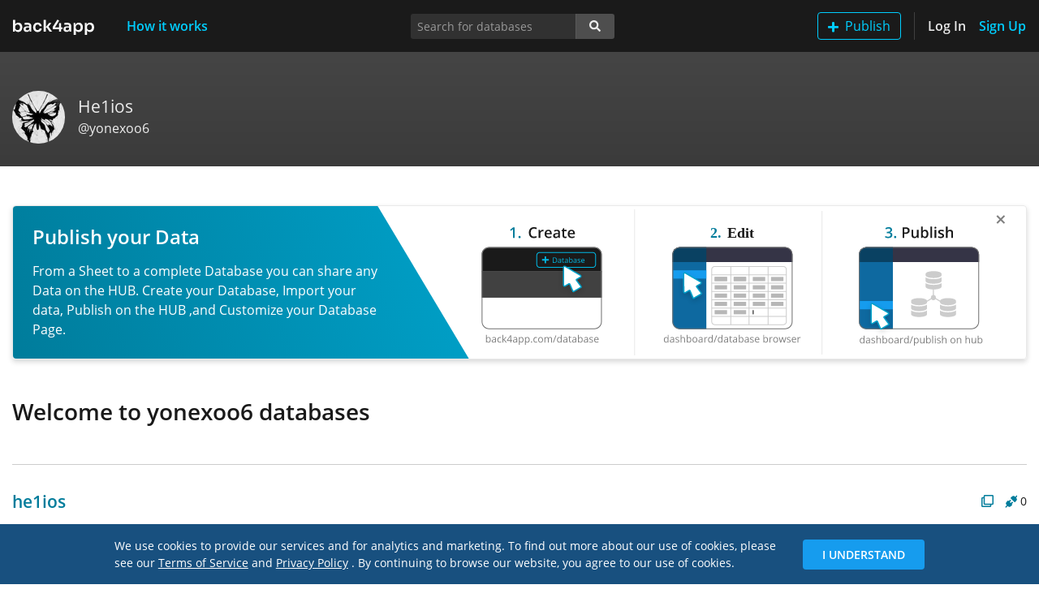

--- FILE ---
content_type: text/html; charset=utf-8
request_url: https://www.back4app.com/database/yonexoo6
body_size: 5325
content:
<!DOCTYPE html><html lang="en"><head><link rel="preload" href="/database/static/fonts/open-sans-v17-latin-regular.woff2" as="font" type="font/woff2" crossorigin="anonymous"/><link rel="preload" href="/database/static/fonts/open-sans-v17-latin-600.woff2" as="font" type="font/woff2" crossorigin="anonymous"/><link rel="shortcut icon" href="/database/static/img/favicon.ico"/><link rel="preload" href="/database/_next/static/images/back4app-b322bbca7cc22aef12591903fc739d78.svg" as="image"/><link rel="canonical" href="https://www.back4app.com/database/yonexoo6"/><meta name="viewport" content="width=device-width, initial-scale=1, shrink-to-fit=no"/><meta http-equiv="X-UA-Compatible" content="ie=edge"/><meta name="author" content="Back4App Inc"/><title>yonexoo6 databases: Clone or Connect and fetch data for your App in minutes.</title><meta name="description" content="Explore all databases from yonexoo6 | Database Hub"/><meta name="keywords" content="database,graphql"/><meta property="og:title" content="yonexoo6 databases: Clone or Connect and fetch data for your App in minutes."/><meta property="og:description" content="Explore all databases from yonexoo6 | Database Hub"/><meta property="og:url" content="https://www.back4app.com/database/yonexoo6"/><meta property="og:locale" content="en_US"/><meta property="og:type" content="website"/><meta property="og:site_name" content="Back4App™"/><meta property="og:image" content="https://www.back4app.com/images/logo-social.png"/><meta property="og:image:secure_url" content="https://www.back4app.com/images/logo-social.png"/><meta property="og:image:type" content="image/png"/><meta property="og:image:width" content="400"/><meta property="og:image:height" content="300"/><meta property="og:image:alt" content="Database Hub @ Back4App"/><meta property="fb:app_id" content="500748560091545"/><meta property="fb:admins" content="1105590154"/><meta name="twitter:title" content="yonexoo6 databases: Clone or Connect and fetch data for your App in minutes."/><meta name="twitter:description" content="Explore all databases from yonexoo6 | Database Hub"/><meta name="twitter:url" content="https://www.back4app.com/database/yonexoo6"/><meta name="twitter:card" content="summary_large_image"/><meta name="twitter:site" content="@back4app"/><meta name="twitter:image:src" content="https://www.back4app.com/images/logo-social.png"/><meta charSet="utf-8"/><script id="google-tag-manager" data-nscript="afterInteractive">
              (function(w,d,s,l,i){w[l] = w[l] || [];w[l].push({'gtm.start':
              new Date().getTime(),event:'gtm.js'});var f=d.getElementsByTagName(s)[0],
              j=d.createElement(s),dl=l!='dataLayer'?'&l='+l:'';j.async=true;j.src=
              'https://www.googletagmanager.com/gtm.js?id='+i+dl;f.parentNode.insertBefore(j,f);
              })(window,document,'script','dataLayer','GTM-W79Z9T');
            </script><noscript><iframe src="https://www.googletagmanager.com/ns.html?id=GTM-W79Z9T" height="0" width="0" style="display:none;visibility:hidden"></iframe></noscript><meta name="next-head-count" content="31"/><link rel="preload" href="https://www.back4app.com/database/_next/static/css/6b45b621d45c60dff57b.css" as="style"/><link rel="stylesheet" href="https://www.back4app.com/database/_next/static/css/6b45b621d45c60dff57b.css"/><link rel="preload" href="https://www.back4app.com/database/_next/static/RcbCDABHhOY99IDdJy6NK/pages/_app.js" as="script"/><link rel="preload" href="https://www.back4app.com/database/_next/static/RcbCDABHhOY99IDdJy6NK/pages/database/%5BauthorSlug%5D.js" as="script"/><link rel="preload" href="https://www.back4app.com/database/_next/static/chunks/11.6186dc5129e9785bef8c.js" as="script"/><link rel="preload" href="https://www.back4app.com/database/_next/static/chunks/commons.f5643e01cdded10b6f07.js" as="script"/><link rel="preload" href="https://www.back4app.com/database/_next/static/chunks/224.e189c597b5d1c9a1ed35.js" as="script"/><link rel="preload" href="https://www.back4app.com/database/_next/static/chunks/32.90e950485e61605358cd.js" as="script"/><link rel="preload" href="https://www.back4app.com/database/_next/static/chunks/33.3b01691e05dc3ccc865b.js" as="script"/><link rel="preload" href="https://www.back4app.com/database/_next/static/runtime/webpack-1b86c3e77a0cfc04658e.js" as="script"/><link rel="preload" href="https://www.back4app.com/database/_next/static/chunks/framework.5c9e0984c199e7fd55a2.js" as="script"/><link rel="preload" href="https://www.back4app.com/database/_next/static/chunks/commons.f5643e01cdded10b6f07.js" as="script"/><link rel="preload" href="https://www.back4app.com/database/_next/static/chunks/adbc4d9e93cd3c2c8525bf3b5971b131030ca697.0aaec10b42fb47b46561.js" as="script"/><link rel="preload" href="https://www.back4app.com/database/_next/static/chunks/7d869668bb2e3ec83e868fa55c6275a68a8896d0.4c14895dfcf83765c9a6.js" as="script"/><link rel="preload" href="https://www.back4app.com/database/_next/static/runtime/main-cd731cc10d206bf4b78d.js" as="script"/><link rel="preload" href="https://www.back4app.com/database/_next/static/chunks/99ab15e5faccdd5990ff3b1d3d7e87a7fc8da84a.e0434830919e50b0dfeb.js" as="script"/><link rel="preload" href="https://www.back4app.com/database/_next/static/chunks/ff8792b8de3def300981c931a3fdcf40ff0c46d7.7c5413dbc7a7b248e049.js" as="script"/><style id="__jsx-764713647">img.jsx-764713647{max-width:6.25rem;max-height:1.25rem;}@media (max-width:767px){a.jsx-764713647{display:inline-block;padding-top:0.3125rem;padding-bottom:0.3125rem;margin-right:1rem;font-size:1.25rem;line-height:inherit;white-space:nowrap;}}</style><style id="__jsx-2681754538">button.add-database.jsx-2681754538:hover img.jsx-2681754538{-webkit-filter:brightness(0) saturate(100%) invert(100%) sepia(100%) saturate(0%) hue-rotate(248deg) brightness(106%) contrast(106%);filter:brightness(0) saturate(100%) invert(100%) sepia(100%) saturate(0%) hue-rotate(248deg) brightness(106%) contrast(106%);}</style><style id="__jsx-1421965957">a.nav-btn.jsx-1421965957{height:34px;width:auto;padding:0;display:-webkit-box;display:-webkit-flex;display:-ms-flexbox;display:flex;-webkit-align-items:center;-webkit-box-align:center;-ms-flex-align:center;align-items:center;}@media (max-width:767px){.navbar.jsx-1421965957{min-height:64px;}a.sign-up.jsx-1421965957{border:0 !important;padding:0 !important;}.logo.jsx-1421965957{display:-webkit-box;display:-webkit-flex;display:-ms-flexbox;display:flex;-webkit-align-items:center;-webkit-box-align:center;-ms-flex-align:center;align-items:center;}}@media (min-width:768px){a.nav-btn.jsx-1421965957{-webkit-box-pack:center;-webkit-justify-content:center;-ms-flex-pack:center;justify-content:center;}}nav.navbar.jsx-1421965957{min-height:64px;padding-top:0.9rem;}@media (min-width:768px){nav.navbar.jsx-1421965957{padding-top:0.5rem !important;}}</style><style id="__jsx-1406044816">.breadcrumb.jsx-1406044816{padding:0.75rem 0rem;width:100%;}.breadcrumb.database.jsx-1406044816{width:unset;max-width:calc(100% - 86px);}.breadcrumb-item.database.jsx-1406044816{max-width:80%;}.breadcrumb-item.jsx-1406044816::before{color:rgba(255,255,255,0.9) !important;font-weight:normal !important;}.author.jsx-1406044816{max-width:100%;}li.jsx-1406044816{line-height:1.7rem !important;}div.handle.jsx-1406044816{font-size:1rem !important;}@media (max-width:767px){.author.jsx-1406044816{max-width:100%;}.breadcrumb.database.jsx-1406044816{max-width:calc(100% - 74px);}.breadcrumb-item.jsx-1406044816::before{display:none;}}@media (max-width:575px){.author.jsx-1406044816{max-width:100%;}}</style><style id="__jsx-3966691722">div.header.jsx-3966691722{width:100%;background-image:linear-gradient(to bottom,#454545,#3b3b3b);}div.container.jsx-3966691722{min-height:8.8125rem;}</style><style id="__jsx-285318576">.databaseEntry.jsx-285318576{margin:30px 0;}.lastUpdate.jsx-285318576{font-size:12px;color:rgba(0,0,0,0.5);margin-bottom:0.4rem;}.authorName.jsx-285318576{font-size:1.313rem;font-weight:600;}.name.jsx-285318576{font-size:1.313rem;font-weight:600;}.badges-container.jsx-285318576{cursor:default;-webkit-align-self:flex-start;-ms-flex-item-align:start;align-self:flex-start;}.count.jsx-285318576{font-size:14px;}.description.jsx-285318576{margin-top:5px;font-size:1rem;line-height:1.36;}</style><style id="__jsx-1716954755">.navbar-offset.jsx-1716954755{padding-top:64px;}</style><style id="__jsx-2383771855">div.jsx-2383771855{min-height:100%;}</style></head><body data-spy="scroll" data-target="#spyNav" data-offset="0"><div id="__next"><div class="jsx-2383771855 d-flex flex-column"><nav class="jsx-1421965957 navbar navbar-expand-md navbar-dark bg-dark navbar-top fixed-top"><div class="jsx-1421965957 logo d-md-none d-lg-block"><a title="The Database Hub | Back4App" class="jsx-764713647 navbar-brand" href="/database"><img src="/database/_next/static/images/back4app-b322bbca7cc22aef12591903fc739d78.svg" alt="The Database Hub | Back4App" class="jsx-764713647 w-100"/></a></div><div class="jsx-1421965957 logo d-none d-md-block d-lg-none"><a title="The Database Hub | Back4App" class="jsx-764713647 navbar-brand" href="/database"><img src="/database/_next/static/images/back4app-small-9135794d3689c3c55b3f6d43c52ad6a8.svg" alt="The Database Hub | Back4App" class="jsx-764713647 w-100"/></a></div><button type="button" data-toggle="collapse" data-target="#navbarSupportedContentDiv" aria-controls="navbarSupportedContentDiv" aria-expanded="false" aria-label="Toggle navigation" class="jsx-1421965957 navbar-toggler"><span class="jsx-1421965957 navbar-toggler-icon"></span></button><div id="navbarSupportedContentDiv" class="jsx-1421965957 collapse navbar-collapse"><a title="How it works" class="jsx-1421965957 nav-btn nav-link text-primary font-weight-bold ml-xl-4" href="/database/how-it-works">How it works</a><ul class="jsx-1421965957 navbar-nav"><li class="jsx-1421965957 nav-item d-inline-block d-md-none my-2"><button type="button" style="height:34px" class="jsx-2681754538 btn btn-outline-primary my-auto py-0 add-database"><img src="[data-uri]" alt="Add" class="jsx-2681754538 mr-2"/>Publish</button></li><li class="jsx-1421965957 nav-item d-none d-md-inline-block border-right border-separator mr-3 pr-3"><button type="button" style="height:34px" class="jsx-2681754538 btn btn-outline-primary my-auto py-0 add-database"><img src="[data-uri]" alt="Add" class="jsx-2681754538 mr-2"/>Publish</button></li><li class="jsx-1421965957 nav-item"><a title="Log In" class="jsx-1421965957 nav-btn nav-link text-light font-weight-bold pl-md-0" href="/database/log-in?originRoute=%2Fdatabase%2F%5BauthorSlug%5D&amp;originAsPath=%2Fdatabase%2Fyonexoo6">Log In</a></li><li class="jsx-1421965957 nav-item"><a title="Sign Up" class="jsx-1421965957 nav-btn nav-link text-primary font-weight-bold sign-up pr-md-0" href="/database/sign-up?originRoute=%2Fdatabase%2F%5BauthorSlug%5D&amp;originAsPath=%2Fdatabase%2Fyonexoo6">Sign Up</a></li></ul></div></nav><div class="jsx-1716954755 navbar-offset"><div class="jsx-3966691722 header database-header"><div class="jsx-3966691722 container d-flex flex-column"><div class="jsx-3966691722 row mt-5"><div class="jsx-3966691722 col-12 col-lg-7 col-xl-8"><h1 class="jsx-1406044816 font-size-lg my-0"><nav aria-label="breadcrumb" class="jsx-1406044816 d-flex align-items-center"><ol class="jsx-1406044816 breadcrumb bg-transparent px-0 py-0 my-0 align-items-center flex-nowrap"><li class="jsx-1406044816 breadcrumb-item d-flex author text-truncate"><a title="Author: yonexoo6" class="jsx-1406044816 font-weight-normal d-flex text-light" href="/database/yonexoo6"><div class="jsx-1406044816 d-flex align-items-center"><div class="jsx-1406044816">He1ios<div class="jsx-1406044816 handle">@<!-- -->yonexoo6</div></div></div></a></li></ol></nav></h1></div></div></div></div><div class="container"><div class="row mt-5 mb-3"><div class="col-12"><h2 class="mb-0">Welcome to <!-- -->yonexoo6<!-- --> databases</h2></div></div><div class="mb-5"></div><hr/><div class="jsx-285318576"><div class="jsx-285318576 databaseEntry"><div class="jsx-285318576 mb-3 d-flex align-items-center justify-content-between"><div class="jsx-285318576"><a class="jsx-285318576 name" href="/database/yonexoo6/">he1ios</a></div><div class="jsx-285318576 badges-container mt-1 d-flex"><div title="Cloned null times" class="jsx-285318576 d-flex align-items-center"><span class="jsx-285318576 count"> </span></div><div title="Connected 0 times" class="jsx-285318576 d-flex align-items-center ml-2"><span class="jsx-285318576 count"> <!-- -->0</span></div></div></div><p class="jsx-285318576 description"></p></div><hr class="jsx-285318576"/></div></div></div></div></div><script id="__NEXT_DATA__" type="application/json">{"props":{"pageProps":{"statusCode":200},"acceptWebp":true,"state":{"analytics":{"isUserReadOnly":false,"uuid":"86c4acb6-f981-4f10-a0cb-c2b73a2ead48"},"setting":{"keywords":"database,graphql"},"banners":{"banners":[{"image":{"name":"7e74364ac41c8670a61a042856c8e46f_database-hub-banner-connect-2.svg","url":"https://parsefiles.back4app.com/X4zHblrpTF5ZhOwoKXzm6PhPpUQCQLrmZoKPBAoS/7e74364ac41c8670a61a042856c8e46f_database-hub-banner-connect-2.svg"},"title":"Connect to API","text":"The Database Hub is home for developers who want to clone, connect, and share databases and build apps together. By connecting to a database, you can easily consume its data using an API (GraphQL or REST) or via SDK.","routes":[{"value":"^\\/database\\/\\[authorSlug\\]"}]},{"image":{"name":"0ca357679a2ba47cc5e45703bfec863d_database-hub-banner-clone-2.svg","url":"https://parsefiles.back4app.com/X4zHblrpTF5ZhOwoKXzm6PhPpUQCQLrmZoKPBAoS/0ca357679a2ba47cc5e45703bfec863d_database-hub-banner-clone-2.svg"},"title":"Clone a Database Today","text":"The Database Hub is home for developers who want to clone, connect, and share databases and build apps together. Cloning a database allows you to copy it to your account and give a great start to your project.","routes":[{"value":"^\\/database\\/\\[authorSlug\\]"}]},{"image":{"name":"78be02211c6afe7b95f76690b46ca99e_database-hub-banner-publish.svg","url":"https://parsefiles.back4app.com/X4zHblrpTF5ZhOwoKXzm6PhPpUQCQLrmZoKPBAoS/78be02211c6afe7b95f76690b46ca99e_database-hub-banner-publish.svg"},"title":"Publish your Data","text":"From a Sheet to a complete Database you can share any Data on the HUB. Create your Database, Import your data, Publish on the HUB ,and Customize your Database Page.","routes":[{"value":"^\\/database\\/\\[authorSlug\\]"}]}]},"hub":{"author":{"objectId":"tuLdMMxNYl","description":null,"name":"yonexoo6","slug":"yonexoo6","upvote":0,"databases":[{"objectId":"uw4asDuXqN","appEntityId":"2017c586-a206-42f7-8368-094710427b56","slug":"","name":"he1ios","description":null,"updatedAt":"2021-07-27T14:59:52.519Z","cloneCount":null,"connectCount":0,"tagsArr":[]}],"databasesCount":1,"b4aUser":{"entityId":"201c0d9b-fa18-480f-8131-99227a6f5597","avatar":null,"externalAvatar":"https://avatars2.githubusercontent.com/u/57133270?v=4","name":"He1ios"}}},"database":{},"ui":{}}},"page":"/database/[authorSlug]","query":{"authorSlug":"yonexoo6"},"buildId":"RcbCDABHhOY99IDdJy6NK","assetPrefix":"https://www.back4app.com/database","isFallback":false,"dynamicIds":["10Vi","/GRZ","/jkW","0Bsm","48fX","4JlD","7KCV","7eYB","8rXs","AroE","C+bE","IWn2","KckH","PAa0","PqPU","Qetd","QmWs","T0f4","V+kG","YTqd","cuPQ","dZ6Y","elyg","g/15","gguc","i2R6","kd2E","kl55","mxvI","nOHt","pSHO","q722","qOIg","qVT1","qXWd","qhzo","s4NR","tCBg","vJKn","zoAU","/0+H","5fIB","7HmO","8Kt/","FYa8","Xuae","kG2m","lwAK","mPvQ","rlHP"],"customServer":true,"gip":true,"appGip":true}</script><script nomodule="" src="https://www.back4app.com/database/_next/static/runtime/polyfills-dd147fa676b319da7955.js"></script><script async="" data-next-page="/_app" src="https://www.back4app.com/database/_next/static/RcbCDABHhOY99IDdJy6NK/pages/_app.js"></script><script async="" data-next-page="/database/[authorSlug]" src="https://www.back4app.com/database/_next/static/RcbCDABHhOY99IDdJy6NK/pages/database/%5BauthorSlug%5D.js"></script><script async="" src="https://www.back4app.com/database/_next/static/chunks/11.6186dc5129e9785bef8c.js"></script><script async="" src="https://www.back4app.com/database/_next/static/chunks/224.e189c597b5d1c9a1ed35.js"></script><script async="" src="https://www.back4app.com/database/_next/static/chunks/32.90e950485e61605358cd.js"></script><script async="" src="https://www.back4app.com/database/_next/static/chunks/33.3b01691e05dc3ccc865b.js"></script><script src="https://www.back4app.com/database/_next/static/runtime/webpack-1b86c3e77a0cfc04658e.js" async=""></script><script src="https://www.back4app.com/database/_next/static/chunks/framework.5c9e0984c199e7fd55a2.js" async=""></script><script src="https://www.back4app.com/database/_next/static/chunks/commons.f5643e01cdded10b6f07.js" async=""></script><script src="https://www.back4app.com/database/_next/static/chunks/adbc4d9e93cd3c2c8525bf3b5971b131030ca697.0aaec10b42fb47b46561.js" async=""></script><script src="https://www.back4app.com/database/_next/static/chunks/7d869668bb2e3ec83e868fa55c6275a68a8896d0.4c14895dfcf83765c9a6.js" async=""></script><script src="https://www.back4app.com/database/_next/static/runtime/main-cd731cc10d206bf4b78d.js" async=""></script><script src="https://www.back4app.com/database/_next/static/chunks/99ab15e5faccdd5990ff3b1d3d7e87a7fc8da84a.e0434830919e50b0dfeb.js" async=""></script><script src="https://www.back4app.com/database/_next/static/chunks/ff8792b8de3def300981c931a3fdcf40ff0c46d7.7c5413dbc7a7b248e049.js" async=""></script><script src="https://www.back4app.com/database/_next/static/RcbCDABHhOY99IDdJy6NK/_buildManifest.js" async=""></script><script src="https://www.back4app.com/database/_next/static/RcbCDABHhOY99IDdJy6NK/_ssgManifest.js" async=""></script><script src="/database/static/js/jquery.slim.min.js"></script><script src="/database/static/js/bootstrap.bundle.min.js"></script><script>window.ga=window.ga||function(){(ga.q=ga.q||[]).push(arguments)};ga.l=+new Date;
ga('create', 'UA-66038885-1', 'auto');
ga('send', 'pageview');</script><script async="" src="/database/static/js/analytics.js"></script></body></html>

--- FILE ---
content_type: application/javascript; charset=UTF-8
request_url: https://www.back4app.com/database/_next/static/chunks/24.a42006e961c59b0846ec.js
body_size: 12567
content:
(window.webpackJsonp=window.webpackJsonp||[]).push([[24],{"17fY":function(n,t,e){"use strict";Object.defineProperty(t,"__esModule",{value:!0});var a=[],r="M304 48c0 26.51-21.49 48-48 48s-48-21.49-48-48 21.49-48 48-48 48 21.49 48 48zm-48 368c-26.51 0-48 21.49-48 48s21.49 48 48 48 48-21.49 48-48-21.49-48-48-48zm208-208c-26.51 0-48 21.49-48 48s21.49 48 48 48 48-21.49 48-48-21.49-48-48-48zM96 256c0-26.51-21.49-48-48-48S0 229.49 0 256s21.49 48 48 48 48-21.49 48-48zm12.922 99.078c-26.51 0-48 21.49-48 48s21.49 48 48 48 48-21.49 48-48c0-26.509-21.491-48-48-48zm294.156 0c-26.51 0-48 21.49-48 48s21.49 48 48 48 48-21.49 48-48c0-26.509-21.49-48-48-48zM108.922 60.922c-26.51 0-48 21.49-48 48s21.49 48 48 48 48-21.49 48-48-21.491-48-48-48z";t.definition={prefix:"fas",iconName:"spinner",icon:[512,512,a,"f110",r]},t.faSpinner=t.definition,t.prefix="fas",t.iconName="spinner",t.width=512,t.height=512,t.ligatures=a,t.unicode="f110",t.svgPathData=r},"2NZZ":function(n,t,e){"use strict";Object.defineProperty(t,"__esModule",{value:!0});var a=[],r="M448 73.143v45.714C448 159.143 347.667 192 224 192S0 159.143 0 118.857V73.143C0 32.857 100.333 0 224 0s224 32.857 224 73.143zM448 176v102.857C448 319.143 347.667 352 224 352S0 319.143 0 278.857V176c48.125 33.143 136.208 48.572 224 48.572S399.874 209.143 448 176zm0 160v102.857C448 479.143 347.667 512 224 512S0 479.143 0 438.857V336c48.125 33.143 136.208 48.572 224 48.572S399.874 369.143 448 336z";t.definition={prefix:"fas",iconName:"database",icon:[448,512,a,"f1c0",r]},t.faDatabase=t.definition,t.prefix="fas",t.iconName="database",t.width=448,t.height=512,t.ligatures=a,t.unicode="f1c0",t.svgPathData=r},"2s2J":function(n,t,e){"use strict";e.r(t);var a=e("rePB"),r=e("wx14"),i=e("zLVn");var o=e("MX0m"),c=e.n(o),s=e("q1tI"),f=e.n(s),l=e("7O5W"),u=e("IP2g"),m=e("8B4y"),d=e("2NZZ"),p=e("wHSu"),h=e("Gt99"),g=e("17fY"),y=e("4+EV"),b=e("xBuE"),v=f.a.createElement;function w(n,t){var e=Object.keys(n);if(Object.getOwnPropertySymbols){var a=Object.getOwnPropertySymbols(n);t&&(a=a.filter((function(t){return Object.getOwnPropertyDescriptor(n,t).enumerable}))),e.push.apply(e,a)}return e}function k(n){for(var t=1;t<arguments.length;t++){var e=null!=arguments[t]?arguments[t]:{};t%2?w(Object(e),!0).forEach((function(t){Object(a.a)(n,t,e[t])})):Object.getOwnPropertyDescriptors?Object.defineProperties(n,Object.getOwnPropertyDescriptors(e)):w(Object(e)).forEach((function(t){Object.defineProperty(n,t,Object.getOwnPropertyDescriptor(e,t))}))}return n}l.b.add(m.faCheck,d.faDatabase,p.c,h.faSearch,g.faSpinner,y.faTimes);t.default=function(n){var t=n.className,e=n.icon,a=n.size,o=n.stack,s=n.style,l=void 0===s?{}:s,m=n.title,d=n.width,p=n.height,h=function(n,t){if(null==n)return{};var e,a,r=Object(i.a)(n,t);if(Object.getOwnPropertySymbols){var o=Object.getOwnPropertySymbols(n);for(a=0;a<o.length;a++)e=o[a],t.indexOf(e)>=0||Object.prototype.propertyIsEnumerable.call(n,e)&&(r[e]=n[e])}return r}(n,["className","icon","size","stack","style","title","width","height"]),g=n.color||"rgba(0, 0, 0, 0.7)";return["check","database","edit","search","spinner","times"].includes(e)?v(u.a,Object(r.a)({},h,{className:"".concat(t).concat(o?" fa-stack":""),color:g,icon:e,size:a||"lg",style:l,title:m})):v(f.a.Fragment,null,v("span",{style:k({background:g},l),title:m,className:c.a.dynamic([["3740931791",[b.BASE_STATIC_URL,e,p||"18px",d||"18px"]]])+" "+"icon".concat(t?" ".concat(t):"")}),v(c.a,{id:"3740931791",dynamic:[b.BASE_STATIC_URL,e,p||"18px",d||"18px"]},[".icon.__jsx-style-dynamic-selector{-webkit-mask:url(".concat(b.BASE_STATIC_URL,"/static/img/").concat(e,".svg);mask:url(").concat(b.BASE_STATIC_URL,"/static/img/").concat(e,".svg);display:inline-block;height:").concat(p||"18px",";width:").concat(d||"18px",";background:black;-webkit-mask-size:cover;mask-size:cover;vertical-align:-0.185em;}")]))}},"4+EV":function(n,t,e){"use strict";Object.defineProperty(t,"__esModule",{value:!0});var a=[],r="M242.72 256l100.07-100.07c12.28-12.28 12.28-32.19 0-44.48l-22.24-22.24c-12.28-12.28-32.19-12.28-44.48 0L176 189.28 75.93 89.21c-12.28-12.28-32.19-12.28-44.48 0L9.21 111.45c-12.28 12.28-12.28 32.19 0 44.48L109.28 256 9.21 356.07c-12.28 12.28-12.28 32.19 0 44.48l22.24 22.24c12.28 12.28 32.2 12.28 44.48 0L176 322.72l100.07 100.07c12.28 12.28 32.2 12.28 44.48 0l22.24-22.24c12.28-12.28 12.28-32.19 0-44.48L242.72 256z";t.definition={prefix:"fas",iconName:"times",icon:[352,512,a,"f00d",r]},t.faTimes=t.definition,t.prefix="fas",t.iconName="times",t.width=352,t.height=512,t.ligatures=a,t.unicode="f00d",t.svgPathData=r},"7O5W":function(n,t,e){"use strict";(function(n,a){function r(n){return(r="function"===typeof Symbol&&"symbol"===typeof Symbol.iterator?function(n){return typeof n}:function(n){return n&&"function"===typeof Symbol&&n.constructor===Symbol&&n!==Symbol.prototype?"symbol":typeof n})(n)}function i(n,t){for(var e=0;e<t.length;e++){var a=t[e];a.enumerable=a.enumerable||!1,a.configurable=!0,"value"in a&&(a.writable=!0),Object.defineProperty(n,a.key,a)}}function o(n,t,e){return t in n?Object.defineProperty(n,t,{value:e,enumerable:!0,configurable:!0,writable:!0}):n[t]=e,n}function c(n){for(var t=1;t<arguments.length;t++){var e=null!=arguments[t]?arguments[t]:{},a=Object.keys(e);"function"===typeof Object.getOwnPropertySymbols&&(a=a.concat(Object.getOwnPropertySymbols(e).filter((function(n){return Object.getOwnPropertyDescriptor(e,n).enumerable})))),a.forEach((function(t){o(n,t,e[t])}))}return n}function s(n,t){return function(n){if(Array.isArray(n))return n}(n)||function(n,t){var e=[],a=!0,r=!1,i=void 0;try{for(var o,c=n[Symbol.iterator]();!(a=(o=c.next()).done)&&(e.push(o.value),!t||e.length!==t);a=!0);}catch(s){r=!0,i=s}finally{try{a||null==c.return||c.return()}finally{if(r)throw i}}return e}(n,t)||function(){throw new TypeError("Invalid attempt to destructure non-iterable instance")}()}e.d(t,"a",(function(){return Cn})),e.d(t,"b",(function(){return Tn})),e.d(t,"c",(function(){return In}));var f=function(){},l={},u={},m={mark:f,measure:f};try{"undefined"!==typeof window&&(l=window),"undefined"!==typeof document&&(u=document),"undefined"!==typeof MutationObserver&&MutationObserver,"undefined"!==typeof performance&&(m=performance)}catch(Nn){}var d=(l.navigator||{}).userAgent,p=void 0===d?"":d,h=l,g=u,y=m,b=(h.document,!!g.documentElement&&!!g.head&&"function"===typeof g.addEventListener&&"function"===typeof g.createElement),v=(~p.indexOf("MSIE")||p.indexOf("Trident/"),"fa"),w="svg-inline--fa",k="data-fa-i2svg",O=(function(){try{}catch(Nn){return!1}}(),[1,2,3,4,5,6,7,8,9,10]),x=O.concat([11,12,13,14,15,16,17,18,19,20]),_={GROUP:"group",SWAP_OPACITY:"swap-opacity",PRIMARY:"primary",SECONDARY:"secondary"},j=(["xs","sm","lg","fw","ul","li","border","pull-left","pull-right","spin","pulse","rotate-90","rotate-180","rotate-270","flip-horizontal","flip-vertical","flip-both","stack","stack-1x","stack-2x","inverse","layers","layers-text","layers-counter",_.GROUP,_.SWAP_OPACITY,_.PRIMARY,_.SECONDARY].concat(O.map((function(n){return"".concat(n,"x")}))).concat(x.map((function(n){return"w-".concat(n)}))),h.FontAwesomeConfig||{});if(g&&"function"===typeof g.querySelector){[["data-family-prefix","familyPrefix"],["data-replacement-class","replacementClass"],["data-auto-replace-svg","autoReplaceSvg"],["data-auto-add-css","autoAddCss"],["data-auto-a11y","autoA11y"],["data-search-pseudo-elements","searchPseudoElements"],["data-observe-mutations","observeMutations"],["data-mutate-approach","mutateApproach"],["data-keep-original-source","keepOriginalSource"],["data-measure-performance","measurePerformance"],["data-show-missing-icons","showMissingIcons"]].forEach((function(n){var t=s(n,2),e=t[0],a=t[1],r=function(n){return""===n||"false"!==n&&("true"===n||n)}(function(n){var t=g.querySelector("script["+n+"]");if(t)return t.getAttribute(n)}(e));void 0!==r&&null!==r&&(j[a]=r)}))}var z=c({},{familyPrefix:v,replacementClass:w,autoReplaceSvg:!0,autoAddCss:!0,autoA11y:!0,searchPseudoElements:!1,observeMutations:!0,mutateApproach:"async",keepOriginalSource:!0,measurePerformance:!1,showMissingIcons:!0},j);z.autoReplaceSvg||(z.observeMutations=!1);var M=c({},z);h.FontAwesomeConfig=M;var P=h||{};P.___FONT_AWESOME___||(P.___FONT_AWESOME___={}),P.___FONT_AWESOME___.styles||(P.___FONT_AWESOME___.styles={}),P.___FONT_AWESOME___.hooks||(P.___FONT_AWESOME___.hooks={}),P.___FONT_AWESOME___.shims||(P.___FONT_AWESOME___.shims=[]);var E=P.___FONT_AWESOME___,S=[];b&&((g.documentElement.doScroll?/^loaded|^c/:/^loaded|^i|^c/).test(g.readyState)||g.addEventListener("DOMContentLoaded",(function n(){g.removeEventListener("DOMContentLoaded",n),1,S.map((function(n){return n()}))})));var T,A="pending",I="settled",C="fulfilled",N="rejected",L=function(){},D="undefined"!==typeof n&&"undefined"!==typeof n.process&&"function"===typeof n.process.emit,R="undefined"===typeof a?setTimeout:a,W=[];function B(){for(var n=0;n<W.length;n++)W[n][0](W[n][1]);W=[],T=!1}function Y(n,t){W.push([n,t]),T||(T=!0,R(B,0))}function F(n){var t=n.owner,e=t._state,a=t._data,r=n[e],i=n.then;if("function"===typeof r){e=C;try{a=r(a)}catch(Nn){V(i,Nn)}}U(i,a)||(e===C&&X(i,a),e===N&&V(i,a))}function U(n,t){var e;try{if(n===t)throw new TypeError("A promises callback cannot return that same promise.");if(t&&("function"===typeof t||"object"===r(t))){var a=t.then;if("function"===typeof a)return a.call(t,(function(a){e||(e=!0,t===a?H(n,a):X(n,a))}),(function(t){e||(e=!0,V(n,t))})),!0}}catch(Nn){return e||V(n,Nn),!0}return!1}function X(n,t){n!==t&&U(n,t)||H(n,t)}function H(n,t){n._state===A&&(n._state=I,n._data=t,Y(G,n))}function V(n,t){n._state===A&&(n._state=I,n._data=t,Y(Z,n))}function q(n){n._then=n._then.forEach(F)}function G(n){n._state=C,q(n)}function Z(t){t._state=N,q(t),!t._handled&&D&&n.process.emit("unhandledRejection",t._data,t)}function J(t){n.process.emit("rejectionHandled",t)}function K(n){if("function"!==typeof n)throw new TypeError("Promise resolver "+n+" is not a function");if(this instanceof K===!1)throw new TypeError("Failed to construct 'Promise': Please use the 'new' operator, this object constructor cannot be called as a function.");this._then=[],function(n,t){function e(n){V(t,n)}try{n((function(n){X(t,n)}),e)}catch(Nn){e(Nn)}}(n,this)}K.prototype={constructor:K,_state:A,_then:null,_data:void 0,_handled:!1,then:function(n,t){var e={owner:this,then:new this.constructor(L),fulfilled:n,rejected:t};return!t&&!n||this._handled||(this._handled=!0,this._state===N&&D&&Y(J,this)),this._state===C||this._state===N?Y(F,e):this._then.push(e),e.then},catch:function(n){return this.then(null,n)}},K.all=function(n){if(!Array.isArray(n))throw new TypeError("You must pass an array to Promise.all().");return new K((function(t,e){var a=[],r=0;function i(n){return r++,function(e){a[n]=e,--r||t(a)}}for(var o,c=0;c<n.length;c++)(o=n[c])&&"function"===typeof o.then?o.then(i(c),e):a[c]=o;r||t(a)}))},K.race=function(n){if(!Array.isArray(n))throw new TypeError("You must pass an array to Promise.race().");return new K((function(t,e){for(var a,r=0;r<n.length;r++)(a=n[r])&&"function"===typeof a.then?a.then(t,e):t(a)}))},K.resolve=function(n){return n&&"object"===r(n)&&n.constructor===K?n:new K((function(t){t(n)}))},K.reject=function(n){return new K((function(t,e){e(n)}))};var $={size:16,x:0,y:0,rotate:0,flipX:!1,flipY:!1};function Q(n){if(n&&b){var t=g.createElement("style");t.setAttribute("type","text/css"),t.innerHTML=n;for(var e=g.head.childNodes,a=null,r=e.length-1;r>-1;r--){var i=e[r],o=(i.tagName||"").toUpperCase();["STYLE","LINK"].indexOf(o)>-1&&(a=i)}return g.head.insertBefore(t,a),n}}var nn="0123456789abcdefghijklmnopqrstuvwxyzABCDEFGHIJKLMNOPQRSTUVWXYZ";function tn(){for(var n=12,t="";n-- >0;)t+=nn[62*Math.random()|0];return t}function en(n){return"".concat(n).replace(/&/g,"&amp;").replace(/"/g,"&quot;").replace(/'/g,"&#39;").replace(/</g,"&lt;").replace(/>/g,"&gt;")}function an(n){return Object.keys(n||{}).reduce((function(t,e){return t+"".concat(e,": ").concat(n[e],";")}),"")}function rn(n){return n.size!==$.size||n.x!==$.x||n.y!==$.y||n.rotate!==$.rotate||n.flipX||n.flipY}function on(n){var t=n.transform,e=n.containerWidth,a=n.iconWidth,r={transform:"translate(".concat(e/2," 256)")},i="translate(".concat(32*t.x,", ").concat(32*t.y,") "),o="scale(".concat(t.size/16*(t.flipX?-1:1),", ").concat(t.size/16*(t.flipY?-1:1),") "),c="rotate(".concat(t.rotate," 0 0)");return{outer:r,inner:{transform:"".concat(i," ").concat(o," ").concat(c)},path:{transform:"translate(".concat(a/2*-1," -256)")}}}var cn={x:0,y:0,width:"100%",height:"100%"};function sn(n){var t=!(arguments.length>1&&void 0!==arguments[1])||arguments[1];return n.attributes&&(n.attributes.fill||t)&&(n.attributes.fill="black"),n}function fn(n){var t=n.icons,e=t.main,a=t.mask,r=n.prefix,i=n.iconName,o=n.transform,s=n.symbol,f=n.title,l=n.extra,u=n.watchable,m=void 0!==u&&u,d=a.found?a:e,p=d.width,h=d.height,g="fa-w-".concat(Math.ceil(p/h*16)),y=[M.replacementClass,i?"".concat(M.familyPrefix,"-").concat(i):"",g].filter((function(n){return-1===l.classes.indexOf(n)})).concat(l.classes).join(" "),b={children:[],attributes:c({},l.attributes,{"data-prefix":r,"data-icon":i,class:y,role:l.attributes.role||"img",xmlns:"http://www.w3.org/2000/svg",viewBox:"0 0 ".concat(p," ").concat(h)})};m&&(b.attributes[k]=""),f&&b.children.push({tag:"title",attributes:{id:b.attributes["aria-labelledby"]||"title-".concat(tn())},children:[f]});var v=c({},b,{prefix:r,iconName:i,main:e,mask:a,transform:o,symbol:s,styles:l.styles}),w=a.found&&e.found?function(n){var t,e=n.children,a=n.attributes,r=n.main,i=n.mask,o=n.transform,s=r.width,f=r.icon,l=i.width,u=i.icon,m=on({transform:o,containerWidth:l,iconWidth:s}),d={tag:"rect",attributes:c({},cn,{fill:"white"})},p=f.children?{children:f.children.map(sn)}:{},h={tag:"g",attributes:c({},m.inner),children:[sn(c({tag:f.tag,attributes:c({},f.attributes,m.path)},p))]},g={tag:"g",attributes:c({},m.outer),children:[h]},y="mask-".concat(tn()),b="clip-".concat(tn()),v={tag:"mask",attributes:c({},cn,{id:y,maskUnits:"userSpaceOnUse",maskContentUnits:"userSpaceOnUse"}),children:[d,g]},w={tag:"defs",children:[{tag:"clipPath",attributes:{id:b},children:(t=u,"g"===t.tag?t.children:[t])},v]};return e.push(w,{tag:"rect",attributes:c({fill:"currentColor","clip-path":"url(#".concat(b,")"),mask:"url(#".concat(y,")")},cn)}),{children:e,attributes:a}}(v):function(n){var t=n.children,e=n.attributes,a=n.main,r=n.transform,i=an(n.styles);if(i.length>0&&(e.style=i),rn(r)){var o=on({transform:r,containerWidth:a.width,iconWidth:a.width});t.push({tag:"g",attributes:c({},o.outer),children:[{tag:"g",attributes:c({},o.inner),children:[{tag:a.icon.tag,children:a.icon.children,attributes:c({},a.icon.attributes,o.path)}]}]})}else t.push(a.icon);return{children:t,attributes:e}}(v),O=w.children,x=w.attributes;return v.children=O,v.attributes=x,s?function(n){var t=n.prefix,e=n.iconName,a=n.children,r=n.attributes,i=n.symbol;return[{tag:"svg",attributes:{style:"display: none;"},children:[{tag:"symbol",attributes:c({},r,{id:!0===i?"".concat(t,"-").concat(M.familyPrefix,"-").concat(e):i}),children:a}]}]}(v):function(n){var t=n.children,e=n.main,a=n.mask,r=n.attributes,i=n.styles,o=n.transform;if(rn(o)&&e.found&&!a.found){var s={x:e.width/e.height/2,y:.5};r.style=an(c({},i,{"transform-origin":"".concat(s.x+o.x/16,"em ").concat(s.y+o.y/16,"em")}))}return[{tag:"svg",attributes:r,children:t}]}(v)}var ln=function(){},un=(M.measurePerformance&&y&&y.mark&&y.measure,function(n,t,e,a){var r,i,o,c=Object.keys(n),s=c.length,f=void 0!==a?function(n,t){return function(e,a,r,i){return n.call(t,e,a,r,i)}}(t,a):t;for(void 0===e?(r=1,o=n[c[0]]):(r=0,o=e);r<s;r++)o=f(o,n[i=c[r]],i,n);return o});function mn(n,t){var e=(arguments.length>2&&void 0!==arguments[2]?arguments[2]:{}).skipHooks,a=void 0!==e&&e,r=Object.keys(t).reduce((function(n,e){var a=t[e];return!!a.icon?n[a.iconName]=a.icon:n[e]=a,n}),{});"function"!==typeof E.hooks.addPack||a?E.styles[n]=c({},E.styles[n]||{},r):E.hooks.addPack(n,r),"fas"===n&&mn("fa",t)}var dn=E.styles,pn=E.shims,hn=function(){var n=function(n){return un(dn,(function(t,e,a){return t[a]=un(e,n,{}),t}),{})};n((function(n,t,e){return t[3]&&(n[t[3]]=e),n})),n((function(n,t,e){var a=t[2];return n[e]=e,a.forEach((function(t){n[t]=e})),n}));var t="far"in dn;un(pn,(function(n,e){var a=e[0],r=e[1],i=e[2];return"far"!==r||t||(r="fas"),n[a]={prefix:r,iconName:i},n}),{})};hn();E.styles;function gn(n,t,e){if(n&&n[t]&&n[t][e])return{prefix:t,iconName:e,icon:n[t][e]}}function yn(n){var t=n.tag,e=n.attributes,a=void 0===e?{}:e,r=n.children,i=void 0===r?[]:r;return"string"===typeof n?en(n):"<".concat(t," ").concat(function(n){return Object.keys(n||{}).reduce((function(t,e){return t+"".concat(e,'="').concat(en(n[e]),'" ')}),"").trim()}(a),">").concat(i.map(yn).join(""),"</").concat(t,">")}var bn=function(n){var t={size:16,x:0,y:0,flipX:!1,flipY:!1,rotate:0};return n?n.toLowerCase().split(" ").reduce((function(n,t){var e=t.toLowerCase().split("-"),a=e[0],r=e.slice(1).join("-");if(a&&"h"===r)return n.flipX=!0,n;if(a&&"v"===r)return n.flipY=!0,n;if(r=parseFloat(r),isNaN(r))return n;switch(a){case"grow":n.size=n.size+r;break;case"shrink":n.size=n.size-r;break;case"left":n.x=n.x-r;break;case"right":n.x=n.x+r;break;case"up":n.y=n.y-r;break;case"down":n.y=n.y+r;break;case"rotate":n.rotate=n.rotate+r}return n}),t):t};function vn(n){this.name="MissingIcon",this.message=n||"Icon unavailable",this.stack=(new Error).stack}vn.prototype=Object.create(Error.prototype),vn.prototype.constructor=vn;var wn={fill:"currentColor"},kn={attributeType:"XML",repeatCount:"indefinite",dur:"2s"},On={tag:"path",attributes:c({},wn,{d:"M156.5,447.7l-12.6,29.5c-18.7-9.5-35.9-21.2-51.5-34.9l22.7-22.7C127.6,430.5,141.5,440,156.5,447.7z M40.6,272H8.5 c1.4,21.2,5.4,41.7,11.7,61.1L50,321.2C45.1,305.5,41.8,289,40.6,272z M40.6,240c1.4-18.8,5.2-37,11.1-54.1l-29.5-12.6 C14.7,194.3,10,216.7,8.5,240H40.6z M64.3,156.5c7.8-14.9,17.2-28.8,28.1-41.5L69.7,92.3c-13.7,15.6-25.5,32.8-34.9,51.5 L64.3,156.5z M397,419.6c-13.9,12-29.4,22.3-46.1,30.4l11.9,29.8c20.7-9.9,39.8-22.6,56.9-37.6L397,419.6z M115,92.4 c13.9-12,29.4-22.3,46.1-30.4l-11.9-29.8c-20.7,9.9-39.8,22.6-56.8,37.6L115,92.4z M447.7,355.5c-7.8,14.9-17.2,28.8-28.1,41.5 l22.7,22.7c13.7-15.6,25.5-32.9,34.9-51.5L447.7,355.5z M471.4,272c-1.4,18.8-5.2,37-11.1,54.1l29.5,12.6 c7.5-21.1,12.2-43.5,13.6-66.8H471.4z M321.2,462c-15.7,5-32.2,8.2-49.2,9.4v32.1c21.2-1.4,41.7-5.4,61.1-11.7L321.2,462z M240,471.4c-18.8-1.4-37-5.2-54.1-11.1l-12.6,29.5c21.1,7.5,43.5,12.2,66.8,13.6V471.4z M462,190.8c5,15.7,8.2,32.2,9.4,49.2h32.1 c-1.4-21.2-5.4-41.7-11.7-61.1L462,190.8z M92.4,397c-12-13.9-22.3-29.4-30.4-46.1l-29.8,11.9c9.9,20.7,22.6,39.8,37.6,56.9 L92.4,397z M272,40.6c18.8,1.4,36.9,5.2,54.1,11.1l12.6-29.5C317.7,14.7,295.3,10,272,8.5V40.6z M190.8,50 c15.7-5,32.2-8.2,49.2-9.4V8.5c-21.2,1.4-41.7,5.4-61.1,11.7L190.8,50z M442.3,92.3L419.6,115c12,13.9,22.3,29.4,30.5,46.1 l29.8-11.9C470,128.5,457.3,109.4,442.3,92.3z M397,92.4l22.7-22.7c-15.6-13.7-32.8-25.5-51.5-34.9l-12.6,29.5 C370.4,72.1,384.4,81.5,397,92.4z"})},xn=c({},kn,{attributeName:"opacity"});c({},wn,{cx:"256",cy:"364",r:"28"}),c({},kn,{attributeName:"r",values:"28;14;28;28;14;28;"}),c({},xn,{values:"1;0;1;1;0;1;"}),c({},wn,{opacity:"1",d:"M263.7,312h-16c-6.6,0-12-5.4-12-12c0-71,77.4-63.9,77.4-107.8c0-20-17.8-40.2-57.4-40.2c-29.1,0-44.3,9.6-59.2,28.7 c-3.9,5-11.1,6-16.2,2.4l-13.1-9.2c-5.6-3.9-6.9-11.8-2.6-17.2c21.2-27.2,46.4-44.7,91.2-44.7c52.3,0,97.4,29.8,97.4,80.2 c0,67.6-77.4,63.5-77.4,107.8C275.7,306.6,270.3,312,263.7,312z"}),c({},xn,{values:"1;0;0;0;0;1;"}),c({},wn,{opacity:"0",d:"M232.5,134.5l7,168c0.3,6.4,5.6,11.5,12,11.5h9c6.4,0,11.7-5.1,12-11.5l7-168c0.3-6.8-5.2-12.5-12-12.5h-23 C237.7,122,232.2,127.7,232.5,134.5z"}),c({},xn,{values:"0;0;1;1;0;0;"}),E.styles;function _n(n){var t=n[0],e=n[1],a=s(n.slice(4),1)[0];return{found:!0,width:t,height:e,icon:Array.isArray(a)?{tag:"g",attributes:{class:"".concat(M.familyPrefix,"-").concat(_.GROUP)},children:[{tag:"path",attributes:{class:"".concat(M.familyPrefix,"-").concat(_.SECONDARY),fill:"currentColor",d:a[0]}},{tag:"path",attributes:{class:"".concat(M.familyPrefix,"-").concat(_.PRIMARY),fill:"currentColor",d:a[1]}}]}:{tag:"path",attributes:{fill:"currentColor",d:a}}}}E.styles;var jn='svg:not(:root).svg-inline--fa {\n  overflow: visible;\n}\n\n.svg-inline--fa {\n  display: inline-block;\n  font-size: inherit;\n  height: 1em;\n  overflow: visible;\n  vertical-align: -0.125em;\n}\n.svg-inline--fa.fa-lg {\n  vertical-align: -0.225em;\n}\n.svg-inline--fa.fa-w-1 {\n  width: 0.0625em;\n}\n.svg-inline--fa.fa-w-2 {\n  width: 0.125em;\n}\n.svg-inline--fa.fa-w-3 {\n  width: 0.1875em;\n}\n.svg-inline--fa.fa-w-4 {\n  width: 0.25em;\n}\n.svg-inline--fa.fa-w-5 {\n  width: 0.3125em;\n}\n.svg-inline--fa.fa-w-6 {\n  width: 0.375em;\n}\n.svg-inline--fa.fa-w-7 {\n  width: 0.4375em;\n}\n.svg-inline--fa.fa-w-8 {\n  width: 0.5em;\n}\n.svg-inline--fa.fa-w-9 {\n  width: 0.5625em;\n}\n.svg-inline--fa.fa-w-10 {\n  width: 0.625em;\n}\n.svg-inline--fa.fa-w-11 {\n  width: 0.6875em;\n}\n.svg-inline--fa.fa-w-12 {\n  width: 0.75em;\n}\n.svg-inline--fa.fa-w-13 {\n  width: 0.8125em;\n}\n.svg-inline--fa.fa-w-14 {\n  width: 0.875em;\n}\n.svg-inline--fa.fa-w-15 {\n  width: 0.9375em;\n}\n.svg-inline--fa.fa-w-16 {\n  width: 1em;\n}\n.svg-inline--fa.fa-w-17 {\n  width: 1.0625em;\n}\n.svg-inline--fa.fa-w-18 {\n  width: 1.125em;\n}\n.svg-inline--fa.fa-w-19 {\n  width: 1.1875em;\n}\n.svg-inline--fa.fa-w-20 {\n  width: 1.25em;\n}\n.svg-inline--fa.fa-pull-left {\n  margin-right: 0.3em;\n  width: auto;\n}\n.svg-inline--fa.fa-pull-right {\n  margin-left: 0.3em;\n  width: auto;\n}\n.svg-inline--fa.fa-border {\n  height: 1.5em;\n}\n.svg-inline--fa.fa-li {\n  width: 2em;\n}\n.svg-inline--fa.fa-fw {\n  width: 1.25em;\n}\n\n.fa-layers svg.svg-inline--fa {\n  bottom: 0;\n  left: 0;\n  margin: auto;\n  position: absolute;\n  right: 0;\n  top: 0;\n}\n\n.fa-layers {\n  display: inline-block;\n  height: 1em;\n  position: relative;\n  text-align: center;\n  vertical-align: -0.125em;\n  width: 1em;\n}\n.fa-layers svg.svg-inline--fa {\n  -webkit-transform-origin: center center;\n          transform-origin: center center;\n}\n\n.fa-layers-counter, .fa-layers-text {\n  display: inline-block;\n  position: absolute;\n  text-align: center;\n}\n\n.fa-layers-text {\n  left: 50%;\n  top: 50%;\n  -webkit-transform: translate(-50%, -50%);\n          transform: translate(-50%, -50%);\n  -webkit-transform-origin: center center;\n          transform-origin: center center;\n}\n\n.fa-layers-counter {\n  background-color: #ff253a;\n  border-radius: 1em;\n  -webkit-box-sizing: border-box;\n          box-sizing: border-box;\n  color: #fff;\n  height: 1.5em;\n  line-height: 1;\n  max-width: 5em;\n  min-width: 1.5em;\n  overflow: hidden;\n  padding: 0.25em;\n  right: 0;\n  text-overflow: ellipsis;\n  top: 0;\n  -webkit-transform: scale(0.25);\n          transform: scale(0.25);\n  -webkit-transform-origin: top right;\n          transform-origin: top right;\n}\n\n.fa-layers-bottom-right {\n  bottom: 0;\n  right: 0;\n  top: auto;\n  -webkit-transform: scale(0.25);\n          transform: scale(0.25);\n  -webkit-transform-origin: bottom right;\n          transform-origin: bottom right;\n}\n\n.fa-layers-bottom-left {\n  bottom: 0;\n  left: 0;\n  right: auto;\n  top: auto;\n  -webkit-transform: scale(0.25);\n          transform: scale(0.25);\n  -webkit-transform-origin: bottom left;\n          transform-origin: bottom left;\n}\n\n.fa-layers-top-right {\n  right: 0;\n  top: 0;\n  -webkit-transform: scale(0.25);\n          transform: scale(0.25);\n  -webkit-transform-origin: top right;\n          transform-origin: top right;\n}\n\n.fa-layers-top-left {\n  left: 0;\n  right: auto;\n  top: 0;\n  -webkit-transform: scale(0.25);\n          transform: scale(0.25);\n  -webkit-transform-origin: top left;\n          transform-origin: top left;\n}\n\n.fa-lg {\n  font-size: 1.3333333333em;\n  line-height: 0.75em;\n  vertical-align: -0.0667em;\n}\n\n.fa-xs {\n  font-size: 0.75em;\n}\n\n.fa-sm {\n  font-size: 0.875em;\n}\n\n.fa-1x {\n  font-size: 1em;\n}\n\n.fa-2x {\n  font-size: 2em;\n}\n\n.fa-3x {\n  font-size: 3em;\n}\n\n.fa-4x {\n  font-size: 4em;\n}\n\n.fa-5x {\n  font-size: 5em;\n}\n\n.fa-6x {\n  font-size: 6em;\n}\n\n.fa-7x {\n  font-size: 7em;\n}\n\n.fa-8x {\n  font-size: 8em;\n}\n\n.fa-9x {\n  font-size: 9em;\n}\n\n.fa-10x {\n  font-size: 10em;\n}\n\n.fa-fw {\n  text-align: center;\n  width: 1.25em;\n}\n\n.fa-ul {\n  list-style-type: none;\n  margin-left: 2.5em;\n  padding-left: 0;\n}\n.fa-ul > li {\n  position: relative;\n}\n\n.fa-li {\n  left: -2em;\n  position: absolute;\n  text-align: center;\n  width: 2em;\n  line-height: inherit;\n}\n\n.fa-border {\n  border: solid 0.08em #eee;\n  border-radius: 0.1em;\n  padding: 0.2em 0.25em 0.15em;\n}\n\n.fa-pull-left {\n  float: left;\n}\n\n.fa-pull-right {\n  float: right;\n}\n\n.fa.fa-pull-left,\n.fas.fa-pull-left,\n.far.fa-pull-left,\n.fal.fa-pull-left,\n.fab.fa-pull-left {\n  margin-right: 0.3em;\n}\n.fa.fa-pull-right,\n.fas.fa-pull-right,\n.far.fa-pull-right,\n.fal.fa-pull-right,\n.fab.fa-pull-right {\n  margin-left: 0.3em;\n}\n\n.fa-spin {\n  -webkit-animation: fa-spin 2s infinite linear;\n          animation: fa-spin 2s infinite linear;\n}\n\n.fa-pulse {\n  -webkit-animation: fa-spin 1s infinite steps(8);\n          animation: fa-spin 1s infinite steps(8);\n}\n\n@-webkit-keyframes fa-spin {\n  0% {\n    -webkit-transform: rotate(0deg);\n            transform: rotate(0deg);\n  }\n  100% {\n    -webkit-transform: rotate(360deg);\n            transform: rotate(360deg);\n  }\n}\n\n@keyframes fa-spin {\n  0% {\n    -webkit-transform: rotate(0deg);\n            transform: rotate(0deg);\n  }\n  100% {\n    -webkit-transform: rotate(360deg);\n            transform: rotate(360deg);\n  }\n}\n.fa-rotate-90 {\n  -ms-filter: "progid:DXImageTransform.Microsoft.BasicImage(rotation=1)";\n  -webkit-transform: rotate(90deg);\n          transform: rotate(90deg);\n}\n\n.fa-rotate-180 {\n  -ms-filter: "progid:DXImageTransform.Microsoft.BasicImage(rotation=2)";\n  -webkit-transform: rotate(180deg);\n          transform: rotate(180deg);\n}\n\n.fa-rotate-270 {\n  -ms-filter: "progid:DXImageTransform.Microsoft.BasicImage(rotation=3)";\n  -webkit-transform: rotate(270deg);\n          transform: rotate(270deg);\n}\n\n.fa-flip-horizontal {\n  -ms-filter: "progid:DXImageTransform.Microsoft.BasicImage(rotation=0, mirror=1)";\n  -webkit-transform: scale(-1, 1);\n          transform: scale(-1, 1);\n}\n\n.fa-flip-vertical {\n  -ms-filter: "progid:DXImageTransform.Microsoft.BasicImage(rotation=2, mirror=1)";\n  -webkit-transform: scale(1, -1);\n          transform: scale(1, -1);\n}\n\n.fa-flip-both, .fa-flip-horizontal.fa-flip-vertical {\n  -ms-filter: "progid:DXImageTransform.Microsoft.BasicImage(rotation=2, mirror=1)";\n  -webkit-transform: scale(-1, -1);\n          transform: scale(-1, -1);\n}\n\n:root .fa-rotate-90,\n:root .fa-rotate-180,\n:root .fa-rotate-270,\n:root .fa-flip-horizontal,\n:root .fa-flip-vertical,\n:root .fa-flip-both {\n  -webkit-filter: none;\n          filter: none;\n}\n\n.fa-stack {\n  display: inline-block;\n  height: 2em;\n  position: relative;\n  width: 2.5em;\n}\n\n.fa-stack-1x,\n.fa-stack-2x {\n  bottom: 0;\n  left: 0;\n  margin: auto;\n  position: absolute;\n  right: 0;\n  top: 0;\n}\n\n.svg-inline--fa.fa-stack-1x {\n  height: 1em;\n  width: 1.25em;\n}\n.svg-inline--fa.fa-stack-2x {\n  height: 2em;\n  width: 2.5em;\n}\n\n.fa-inverse {\n  color: #fff;\n}\n\n.sr-only {\n  border: 0;\n  clip: rect(0, 0, 0, 0);\n  height: 1px;\n  margin: -1px;\n  overflow: hidden;\n  padding: 0;\n  position: absolute;\n  width: 1px;\n}\n\n.sr-only-focusable:active, .sr-only-focusable:focus {\n  clip: auto;\n  height: auto;\n  margin: 0;\n  overflow: visible;\n  position: static;\n  width: auto;\n}\n\n.svg-inline--fa .fa-primary {\n  fill: var(--fa-primary-color, currentColor);\n  opacity: 1;\n  opacity: var(--fa-primary-opacity, 1);\n}\n\n.svg-inline--fa .fa-secondary {\n  fill: var(--fa-secondary-color, currentColor);\n  opacity: 0.4;\n  opacity: var(--fa-secondary-opacity, 0.4);\n}\n\n.svg-inline--fa.fa-swap-opacity .fa-primary {\n  opacity: 0.4;\n  opacity: var(--fa-secondary-opacity, 0.4);\n}\n\n.svg-inline--fa.fa-swap-opacity .fa-secondary {\n  opacity: 1;\n  opacity: var(--fa-primary-opacity, 1);\n}\n\n.svg-inline--fa mask .fa-primary,\n.svg-inline--fa mask .fa-secondary {\n  fill: black;\n}\n\n.fad.fa-inverse {\n  color: #fff;\n}';function zn(){var n=v,t=w,e=M.familyPrefix,a=M.replacementClass,r=jn;if(e!==n||a!==t){var i=new RegExp("\\.".concat(n,"\\-"),"g"),o=new RegExp("\\--".concat(n,"\\-"),"g"),c=new RegExp("\\.".concat(t),"g");r=r.replace(i,".".concat(e,"-")).replace(o,"--".concat(e,"-")).replace(c,".".concat(a))}return r}function Mn(){M.autoAddCss&&!An&&(Q(zn()),An=!0)}function Pn(n,t){return Object.defineProperty(n,"abstract",{get:t}),Object.defineProperty(n,"html",{get:function(){return n.abstract.map((function(n){return yn(n)}))}}),Object.defineProperty(n,"node",{get:function(){if(b){var t=g.createElement("div");return t.innerHTML=n.html,t.children}}}),n}function En(n){var t=n.prefix,e=void 0===t?"fa":t,a=n.iconName;if(a)return gn(Tn.definitions,e,a)||gn(E.styles,e,a)}var Sn,Tn=new(function(){function n(){!function(n,t){if(!(n instanceof t))throw new TypeError("Cannot call a class as a function")}(this,n),this.definitions={}}var t,e,a;return t=n,(e=[{key:"add",value:function(){for(var n=this,t=arguments.length,e=new Array(t),a=0;a<t;a++)e[a]=arguments[a];var r=e.reduce(this._pullDefinitions,{});Object.keys(r).forEach((function(t){n.definitions[t]=c({},n.definitions[t]||{},r[t]),mn(t,r[t]),hn()}))}},{key:"reset",value:function(){this.definitions={}}},{key:"_pullDefinitions",value:function(n,t){var e=t.prefix&&t.iconName&&t.icon?{0:t}:t;return Object.keys(e).map((function(t){var a=e[t],r=a.prefix,i=a.iconName,o=a.icon;n[r]||(n[r]={}),n[r][i]=o})),n}}])&&i(t.prototype,e),a&&i(t,a),n}()),An=!1,In={transform:function(n){return bn(n)}},Cn=(Sn=function(n){var t=arguments.length>1&&void 0!==arguments[1]?arguments[1]:{},e=t.transform,a=void 0===e?$:e,r=t.symbol,i=void 0!==r&&r,o=t.mask,s=void 0===o?null:o,f=t.title,l=void 0===f?null:f,u=t.classes,m=void 0===u?[]:u,d=t.attributes,p=void 0===d?{}:d,h=t.styles,g=void 0===h?{}:h;if(n){var y=n.prefix,b=n.iconName,v=n.icon;return Pn(c({type:"icon"},n),(function(){return Mn(),M.autoA11y&&(l?p["aria-labelledby"]="".concat(M.replacementClass,"-title-").concat(tn()):(p["aria-hidden"]="true",p.focusable="false")),fn({icons:{main:_n(v),mask:s?_n(s.icon):{found:!1,width:null,height:null,icon:{}}},prefix:y,iconName:b,transform:c({},$,a),symbol:i,title:l,extra:{attributes:p,styles:g,classes:m}})}))}},function(n){var t=arguments.length>1&&void 0!==arguments[1]?arguments[1]:{},e=(n||{}).icon?n:En(n||{}),a=t.mask;return a&&(a=(a||{}).icon?a:En(a||{})),Sn(e,c({},t,{mask:a}))})}).call(this,e("yLpj"),e("URgk").setImmediate)},"8B4y":function(n,t,e){"use strict";Object.defineProperty(t,"__esModule",{value:!0});var a=[],r="M173.898 439.404l-166.4-166.4c-9.997-9.997-9.997-26.206 0-36.204l36.203-36.204c9.997-9.998 26.207-9.998 36.204 0L192 312.69 432.095 72.596c9.997-9.997 26.207-9.997 36.204 0l36.203 36.204c9.997 9.997 9.997 26.206 0 36.204l-294.4 294.401c-9.998 9.997-26.207 9.997-36.204-.001z";t.definition={prefix:"fas",iconName:"check",icon:[512,512,a,"f00c",r]},t.faCheck=t.definition,t.prefix="fas",t.iconName="check",t.width=512,t.height=512,t.ligatures=a,t.unicode="f00c",t.svgPathData=r},Gt99:function(n,t,e){"use strict";Object.defineProperty(t,"__esModule",{value:!0});var a=[],r="M505 442.7L405.3 343c-4.5-4.5-10.6-7-17-7H372c27.6-35.3 44-79.7 44-128C416 93.1 322.9 0 208 0S0 93.1 0 208s93.1 208 208 208c48.3 0 92.7-16.4 128-44v16.3c0 6.4 2.5 12.5 7 17l99.7 99.7c9.4 9.4 24.6 9.4 33.9 0l28.3-28.3c9.4-9.4 9.4-24.6.1-34zM208 336c-70.7 0-128-57.2-128-128 0-70.7 57.2-128 128-128 70.7 0 128 57.2 128 128 0 70.7-57.2 128-128 128z";t.definition={prefix:"fas",iconName:"search",icon:[512,512,a,"f002",r]},t.faSearch=t.definition,t.prefix="fas",t.iconName="search",t.width=512,t.height=512,t.ligatures=a,t.unicode="f002",t.svgPathData=r},IP2g:function(n,t,e){"use strict";e.d(t,"a",(function(){return y}));var a=e("7O5W"),r=e("17x9"),i=e.n(r),o=e("q1tI"),c=e.n(o);function s(n){return(s="function"===typeof Symbol&&"symbol"===typeof Symbol.iterator?function(n){return typeof n}:function(n){return n&&"function"===typeof Symbol&&n.constructor===Symbol&&n!==Symbol.prototype?"symbol":typeof n})(n)}function f(n,t,e){return t in n?Object.defineProperty(n,t,{value:e,enumerable:!0,configurable:!0,writable:!0}):n[t]=e,n}function l(n){for(var t=1;t<arguments.length;t++){var e=null!=arguments[t]?arguments[t]:{},a=Object.keys(e);"function"===typeof Object.getOwnPropertySymbols&&(a=a.concat(Object.getOwnPropertySymbols(e).filter((function(n){return Object.getOwnPropertyDescriptor(e,n).enumerable})))),a.forEach((function(t){f(n,t,e[t])}))}return n}function u(n,t){if(null==n)return{};var e,a,r=function(n,t){if(null==n)return{};var e,a,r={},i=Object.keys(n);for(a=0;a<i.length;a++)e=i[a],t.indexOf(e)>=0||(r[e]=n[e]);return r}(n,t);if(Object.getOwnPropertySymbols){var i=Object.getOwnPropertySymbols(n);for(a=0;a<i.length;a++)e=i[a],t.indexOf(e)>=0||Object.prototype.propertyIsEnumerable.call(n,e)&&(r[e]=n[e])}return r}function m(n){return function(n){if(Array.isArray(n)){for(var t=0,e=new Array(n.length);t<n.length;t++)e[t]=n[t];return e}}(n)||function(n){if(Symbol.iterator in Object(n)||"[object Arguments]"===Object.prototype.toString.call(n))return Array.from(n)}(n)||function(){throw new TypeError("Invalid attempt to spread non-iterable instance")}()}function d(n){return t=n,(t-=0)===t?n:(n=n.replace(/[\-_\s]+(.)?/g,(function(n,t){return t?t.toUpperCase():""}))).substr(0,1).toLowerCase()+n.substr(1);var t}var p=!1;try{p=!0}catch(v){}function h(n){return null===n?null:"object"===s(n)&&n.prefix&&n.iconName?n:Array.isArray(n)&&2===n.length?{prefix:n[0],iconName:n[1]}:"string"===typeof n?{prefix:"fas",iconName:n}:void 0}function g(n,t){return Array.isArray(t)&&t.length>0||!Array.isArray(t)&&t?f({},n,t):{}}function y(n){var t=n.icon,e=n.mask,r=n.symbol,i=n.className,o=n.title,c=h(t),s=g("classes",[].concat(m(function(n){var t,e=n.spin,a=n.pulse,r=n.fixedWidth,i=n.inverse,o=n.border,c=n.listItem,s=n.flip,l=n.size,u=n.rotation,m=n.pull,d=(f(t={"fa-spin":e,"fa-pulse":a,"fa-fw":r,"fa-inverse":i,"fa-border":o,"fa-li":c,"fa-flip-horizontal":"horizontal"===s||"both"===s,"fa-flip-vertical":"vertical"===s||"both"===s},"fa-".concat(l),"undefined"!==typeof l&&null!==l),f(t,"fa-rotate-".concat(u),"undefined"!==typeof u&&null!==u),f(t,"fa-pull-".concat(m),"undefined"!==typeof m&&null!==m),f(t,"fa-swap-opacity",n.swapOpacity),t);return Object.keys(d).map((function(n){return d[n]?n:null})).filter((function(n){return n}))}(n)),m(i.split(" ")))),u=g("transform","string"===typeof n.transform?a.c.transform(n.transform):n.transform),d=g("mask",h(e)),v=Object(a.a)(c,l({},s,u,d,{symbol:r,title:o}));if(!v)return function(){var n;!p&&console&&"function"===typeof console.error&&(n=console).error.apply(n,arguments)}("Could not find icon",c),null;var w=v.abstract,k={};return Object.keys(n).forEach((function(t){y.defaultProps.hasOwnProperty(t)||(k[t]=n[t])})),b(w[0],k)}y.displayName="FontAwesomeIcon",y.propTypes={border:i.a.bool,className:i.a.string,mask:i.a.oneOfType([i.a.object,i.a.array,i.a.string]),fixedWidth:i.a.bool,inverse:i.a.bool,flip:i.a.oneOf(["horizontal","vertical","both"]),icon:i.a.oneOfType([i.a.object,i.a.array,i.a.string]),listItem:i.a.bool,pull:i.a.oneOf(["right","left"]),pulse:i.a.bool,rotation:i.a.oneOf([90,180,270]),size:i.a.oneOf(["lg","xs","sm","1x","2x","3x","4x","5x","6x","7x","8x","9x","10x"]),spin:i.a.bool,symbol:i.a.oneOfType([i.a.bool,i.a.string]),title:i.a.string,transform:i.a.oneOfType([i.a.string,i.a.object]),swapOpacity:i.a.bool},y.defaultProps={border:!1,className:"",mask:null,fixedWidth:!1,inverse:!1,flip:null,icon:null,listItem:!1,pull:null,pulse:!1,rotation:null,size:null,spin:!1,symbol:!1,title:"",transform:null,swapOpacity:!1};var b=function n(t,e){var a=arguments.length>2&&void 0!==arguments[2]?arguments[2]:{};if("string"===typeof e)return e;var r=(e.children||[]).map((function(e){return n(t,e)})),i=Object.keys(e.attributes||{}).reduce((function(n,t){var a=e.attributes[t];switch(t){case"class":n.attrs.className=a,delete e.attributes.class;break;case"style":n.attrs.style=a.split(";").map((function(n){return n.trim()})).filter((function(n){return n})).reduce((function(n,t){var e,a=t.indexOf(":"),r=d(t.slice(0,a)),i=t.slice(a+1).trim();return r.startsWith("webkit")?n[(e=r,e.charAt(0).toUpperCase()+e.slice(1))]=i:n[r]=i,n}),{});break;default:0===t.indexOf("aria-")||0===t.indexOf("data-")?n.attrs[t.toLowerCase()]=a:n.attrs[d(t)]=a}return n}),{attrs:{}}),o=a.style,c=void 0===o?{}:o,s=u(a,["style"]);return i.attrs.style=l({},i.attrs.style,c),t.apply(void 0,[e.tag,l({},i.attrs,s)].concat(m(r)))}.bind(null,c.a.createElement)},URgk:function(n,t,e){(function(n){var a="undefined"!==typeof n&&n||"undefined"!==typeof self&&self||window,r=Function.prototype.apply;function i(n,t){this._id=n,this._clearFn=t}t.setTimeout=function(){return new i(r.call(setTimeout,a,arguments),clearTimeout)},t.setInterval=function(){return new i(r.call(setInterval,a,arguments),clearInterval)},t.clearTimeout=t.clearInterval=function(n){n&&n.close()},i.prototype.unref=i.prototype.ref=function(){},i.prototype.close=function(){this._clearFn.call(a,this._id)},t.enroll=function(n,t){clearTimeout(n._idleTimeoutId),n._idleTimeout=t},t.unenroll=function(n){clearTimeout(n._idleTimeoutId),n._idleTimeout=-1},t._unrefActive=t.active=function(n){clearTimeout(n._idleTimeoutId);var t=n._idleTimeout;t>=0&&(n._idleTimeoutId=setTimeout((function(){n._onTimeout&&n._onTimeout()}),t))},e("YBdB"),t.setImmediate="undefined"!==typeof self&&self.setImmediate||"undefined"!==typeof n&&n.setImmediate||this&&this.setImmediate,t.clearImmediate="undefined"!==typeof self&&self.clearImmediate||"undefined"!==typeof n&&n.clearImmediate||this&&this.clearImmediate}).call(this,e("yLpj"))},YBdB:function(n,t,e){(function(n,t){!function(n,e){"use strict";if(!n.setImmediate){var a,r=1,i={},o=!1,c=n.document,s=Object.getPrototypeOf&&Object.getPrototypeOf(n);s=s&&s.setTimeout?s:n,"[object process]"==={}.toString.call(n.process)?a=function(n){t.nextTick((function(){l(n)}))}:function(){if(n.postMessage&&!n.importScripts){var t=!0,e=n.onmessage;return n.onmessage=function(){t=!1},n.postMessage("","*"),n.onmessage=e,t}}()?function(){var t="setImmediate$"+Math.random()+"$",e=function(e){e.source===n&&"string"===typeof e.data&&0===e.data.indexOf(t)&&l(+e.data.slice(t.length))};n.addEventListener?n.addEventListener("message",e,!1):n.attachEvent("onmessage",e),a=function(e){n.postMessage(t+e,"*")}}():n.MessageChannel?function(){var n=new MessageChannel;n.port1.onmessage=function(n){l(n.data)},a=function(t){n.port2.postMessage(t)}}():c&&"onreadystatechange"in c.createElement("script")?function(){var n=c.documentElement;a=function(t){var e=c.createElement("script");e.onreadystatechange=function(){l(t),e.onreadystatechange=null,n.removeChild(e),e=null},n.appendChild(e)}}():a=function(n){setTimeout(l,0,n)},s.setImmediate=function(n){"function"!==typeof n&&(n=new Function(""+n));for(var t=new Array(arguments.length-1),e=0;e<t.length;e++)t[e]=arguments[e+1];var o={callback:n,args:t};return i[r]=o,a(r),r++},s.clearImmediate=f}function f(n){delete i[n]}function l(n){if(o)setTimeout(l,0,n);else{var t=i[n];if(t){o=!0;try{!function(n){var t=n.callback,a=n.args;switch(a.length){case 0:t();break;case 1:t(a[0]);break;case 2:t(a[0],a[1]);break;case 3:t(a[0],a[1],a[2]);break;default:t.apply(e,a)}}(t)}finally{f(n),o=!1}}}}}("undefined"===typeof self?"undefined"===typeof n?this:n:self)}).call(this,e("yLpj"),e("8oxB"))}}]);

--- FILE ---
content_type: application/javascript; charset=UTF-8
request_url: https://www.back4app.com/database/_next/static/chunks/224.e189c597b5d1c9a1ed35.js
body_size: 2387
content:
(window.webpackJsonp=window.webpackJsonp||[]).push([[224,11,32,33],{"/0+H":function(e,t,n){"use strict";t.__esModule=!0,t.isInAmpMode=i,t.useAmp=function(){return i(r.default.useContext(o.AmpStateContext))};var a,r=(a=n("q1tI"))&&a.__esModule?a:{default:a},o=n("lwAK");function i(){var e=arguments.length>0&&void 0!==arguments[0]?arguments[0]:{},t=e.ampFirst,n=void 0!==t&&t,a=e.hybrid,r=void 0!==a&&a,o=e.hasQuery;return n||r&&(void 0!==o&&o)}},"10Vi":function(e,t,n){"use strict";n.r(t);var a=n("q1tI"),r=n.n(a),o=n("8Kt/"),i=n.n(o),c=n("xBuE"),u=r.a.createElement,d="https://www.back4app.com/images/logo-social.png";t.default=function(e){var t=e.asPath,a=e.description,r=void 0===a?"Connect your App to public databases and fetch the data you need in minutes.":a,o=e.title,l=void 0===o?"The easiest way to fetch data for your App | Database Hub":o,s=e.keywords,p=e.preloadLogotype,m=void 0!==p&&p,f=e.noindex,y=void 0!==f&&f,h="".concat(c.DOMAIN).concat(t.split("?")[0]);return u(i.a,null,y&&u("meta",{name:"robots",content:"noindex"}),m&&u("link",{rel:"preload",href:n("7HmO"),as:"image"}),u("link",{rel:"canonical",href:h}),u("meta",{name:"viewport",content:"width=device-width, initial-scale=1, shrink-to-fit=no"}),u("meta",{httpEquiv:"X-UA-Compatible",content:"ie=edge"}),u("meta",{name:"author",content:"Back4App Inc"}),u("title",null,l),u("meta",{name:"description",content:r}),u("meta",{name:"keywords",content:s}),u("meta",{property:"og:title",content:l}),u("meta",{property:"og:description",content:r}),u("meta",{property:"og:url",content:h}),u("meta",{property:"og:locale",content:"en_US"}),u("meta",{property:"og:type",content:"website"}),u("meta",{property:"og:site_name",content:"Back4App\u2122"}),u("meta",{property:"og:image",content:d}),u("meta",{property:"og:image:secure_url",content:d}),u("meta",{property:"og:image:type",content:"image/png"}),u("meta",{property:"og:image:width",content:"400"}),u("meta",{property:"og:image:height",content:"300"}),u("meta",{property:"og:image:alt",content:"Database Hub @ Back4App"}),u("meta",{property:"fb:app_id",content:"500748560091545"}),u("meta",{property:"fb:admins",content:"1105590154"}),u("meta",{name:"twitter:title",content:l}),u("meta",{name:"twitter:description",content:r}),u("meta",{name:"twitter:url",content:h}),u("meta",{name:"twitter:card",content:"summary_large_image"}),u("meta",{name:"twitter:site",content:"@back4app"}),u("meta",{name:"twitter:image:src",content:d}),u("meta",{charSet:"utf-8"}),u("script",{id:"google-tag-manager","data-nscript":"afterInteractive",dangerouslySetInnerHTML:{__html:"\n              (function(w,d,s,l,i){w[l] = w[l] || [];w[l].push({'gtm.start':\n              new Date().getTime(),event:'gtm.js'});var f=d.getElementsByTagName(s)[0],\n              j=d.createElement(s),dl=l!='dataLayer'?'&l='+l:'';j.async=true;j.src=\n              'https://www.googletagmanager.com/gtm.js?id='+i+dl;f.parentNode.insertBefore(j,f);\n              })(window,document,'script','dataLayer','GTM-W79Z9T');\n            "}}),u("noscript",null,u("iframe",{src:"https://www.googletagmanager.com/ns.html?id=GTM-W79Z9T",height:"0",width:"0",style:{display:"none",visibility:"hidden"}})))}},"5fIB":function(e,t,n){var a=n("7eYB");e.exports=function(e){if(Array.isArray(e))return a(e)}},"7HmO":function(e,t){e.exports="/database/_next/static/images/back4app-b322bbca7cc22aef12591903fc739d78.svg"},"8Kt/":function(e,t,n){"use strict";t.__esModule=!0,t.defaultHead=d,t.default=void 0;var a=u(n("q1tI")),r=u(n("Xuae")),o=n("lwAK"),i=n("FYa8"),c=n("/0+H");function u(e){return e&&e.__esModule?e:{default:e}}function d(){var e=arguments.length>0&&void 0!==arguments[0]&&arguments[0],t=[a.default.createElement("meta",{charSet:"utf-8"})];return e||t.push(a.default.createElement("meta",{name:"viewport",content:"width=device-width"})),t}function l(e,t){return"string"===typeof t||"number"===typeof t?e:t.type===a.default.Fragment?e.concat(a.default.Children.toArray(t.props.children).reduce((function(e,t){return"string"===typeof t||"number"===typeof t?e:e.concat(t)}),[])):e.concat(t)}var s=["name","httpEquiv","charSet","itemProp"];function p(e,t){return e.reduce((function(e,t){var n=a.default.Children.toArray(t.props.children);return e.concat(n)}),[]).reduce(l,[]).reverse().concat(d(t.inAmpMode)).filter(function(){var e=new Set,t=new Set,n=new Set,a={};return function(r){var o=!0;if(r.key&&"number"!==typeof r.key&&r.key.indexOf("$")>0){var i=r.key.slice(r.key.indexOf("$")+1);e.has(i)?o=!1:e.add(i)}switch(r.type){case"title":case"base":t.has(r.type)?o=!1:t.add(r.type);break;case"meta":for(var c=0,u=s.length;c<u;c++){var d=s[c];if(r.props.hasOwnProperty(d))if("charSet"===d)n.has(d)?o=!1:n.add(d);else{var l=r.props[d],p=a[d]||new Set;p.has(l)?o=!1:(p.add(l),a[d]=p)}}}return o}}()).reverse().map((function(e,t){var n=e.key||t;return a.default.cloneElement(e,{key:n})}))}var m=(0,r.default)();function f(e){var t=e.children;return(a.default.createElement(o.AmpStateContext.Consumer,null,(function(e){return a.default.createElement(i.HeadManagerContext.Consumer,null,(function(n){return a.default.createElement(m,{reduceComponentsToState:p,handleStateChange:n,inAmpMode:(0,c.isInAmpMode)(e)},t)}))})))}f.rewind=m.rewind;var y=f;t.default=y},FYa8:function(e,t,n){"use strict";var a;t.__esModule=!0,t.HeadManagerContext=void 0;var r=((a=n("q1tI"))&&a.__esModule?a:{default:a}).default.createContext(null);t.HeadManagerContext=r},Xuae:function(e,t,n){"use strict";var a=n("/GRZ"),r=n("qXWd"),o=n("i2R6"),i=n("48fX"),c=n("tCBg"),u=n("T0f4"),d=n("mPvQ");function l(e){var t=function(){if("undefined"===typeof Reflect||!Reflect.construct)return!1;if(Reflect.construct.sham)return!1;if("function"===typeof Proxy)return!0;try{return Date.prototype.toString.call(Reflect.construct(Date,[],(function(){}))),!0}catch(e){return!1}}();return function(){var n,a=u(e);if(t){var r=u(this).constructor;n=Reflect.construct(a,arguments,r)}else n=a.apply(this,arguments);return c(this,n)}}t.__esModule=!0,t.default=void 0;var s=n("q1tI"),p=!1;t.default=function(){var e,t=new Set;function n(n){e=n.props.reduceComponentsToState(d(t),n.props),n.props.handleStateChange&&n.props.handleStateChange(e)}return(function(c){i(d,c);var u=l(d);function d(e){var o;return a(this,d),o=u.call(this,e),p&&(t.add(r(o)),n(r(o))),o}return o(d,null,[{key:"rewind",value:function(){var n=e;return e=void 0,t.clear(),n}}]),o(d,[{key:"componentDidMount",value:function(){t.add(this),n(this)}},{key:"componentDidUpdate",value:function(){n(this)}},{key:"componentWillUnmount",value:function(){t.delete(this),n(this)}},{key:"render",value:function(){return null}}]),d}(s.Component))}},kG2m:function(e,t){e.exports=function(){throw new TypeError("Invalid attempt to spread non-iterable instance.\nIn order to be iterable, non-array objects must have a [Symbol.iterator]() method.")}},lwAK:function(e,t,n){"use strict";var a;t.__esModule=!0,t.AmpStateContext=void 0;var r=((a=n("q1tI"))&&a.__esModule?a:{default:a}).default.createContext({});t.AmpStateContext=r},mPvQ:function(e,t,n){var a=n("5fIB"),r=n("rlHP"),o=n("KckH"),i=n("kG2m");e.exports=function(e){return a(e)||r(e)||o(e)||i()}},rlHP:function(e,t){e.exports=function(e){if("undefined"!==typeof Symbol&&Symbol.iterator in Object(e))return Array.from(e)}}}]);

--- FILE ---
content_type: image/svg+xml
request_url: https://www.back4app.com/database/static/img/connect.svg
body_size: -58
content:
<svg xmlns="http://www.w3.org/2000/svg" width="21.213" height="21.213" viewBox="0 0 21.213 21.213"><path d="M13.676,8a.605.605,0,0,1-.595-.615V.615A.605.605,0,0,1,13.676,0h2.081A3.026,3.026,0,0,1,18.73,3.077v.308h2.527a.77.77,0,0,1,0,1.539H18.73A3.026,3.026,0,0,1,15.757,8ZM6.243,8A3.026,3.026,0,0,1,3.27,4.923H.743a.77.77,0,0,1,0-1.539H3.27V3.077A3.026,3.026,0,0,1,6.243,0H8.324a.605.605,0,0,1,.595.615v.615H10.7a.908.908,0,0,1,.892.923.908.908,0,0,1-.892.923H8.919V4.923H10.7a.924.924,0,0,1,0,1.846H8.919v.616A.605.605,0,0,1,8.324,8Z" transform="translate(0 15.556) rotate(-45)" fill="#fff"/></svg>

--- FILE ---
content_type: image/svg+xml
request_url: https://parsefiles.back4app.com/X4zHblrpTF5ZhOwoKXzm6PhPpUQCQLrmZoKPBAoS/78be02211c6afe7b95f76690b46ca99e_database-hub-banner-publish.svg
body_size: 60162
content:
<svg xmlns="http://www.w3.org/2000/svg" xmlns:xlink="http://www.w3.org/1999/xlink" width="603.939" height="176" viewBox="0 0 603.939 176"><defs><filter id="a" x="79.007" y="55.778" width="56.715" height="59.719" filterUnits="userSpaceOnUse"><feOffset dy="3" input="SourceAlpha"/><feGaussianBlur stdDeviation="3" result="b"/><feFlood flood-opacity="0.161"/><feComposite operator="in" in2="b"/><feComposite in="SourceGraphic"/></filter><filter id="c" x="224.006" y="63.778" width="56.715" height="59.719" filterUnits="userSpaceOnUse"><feOffset dy="3" input="SourceAlpha"/><feGaussianBlur stdDeviation="3" result="d"/><feFlood flood-opacity="0.161"/><feComposite operator="in" in2="d"/><feComposite in="SourceGraphic"/></filter><filter id="e" x="450.006" y="100.778" width="56.715" height="59.719" filterUnits="userSpaceOnUse"><feOffset dy="3" input="SourceAlpha"/><feGaussianBlur stdDeviation="3" result="f"/><feFlood flood-opacity="0.161"/><feComposite operator="in" in2="f"/><feComposite in="SourceGraphic"/></filter></defs><g transform="translate(-768 -960.5)"><path d="M6.855,0H4.79V-8.3q0-1.485.07-2.355-.2.211-.5.466T2.391-8.569L1.354-9.879,5.133-12.85H6.855Zm4.588-1.1a1.353,1.353,0,0,1,.334-.984,1.289,1.289,0,0,1,.967-.343,1.274,1.274,0,0,1,.976.356,1.363,1.363,0,0,1,.334.971,1.4,1.4,0,0,1-.338.989,1.259,1.259,0,0,1-.971.365,1.253,1.253,0,0,1-.967-.36A1.4,1.4,0,0,1,11.443-1.1Z" transform="translate(801 995)" fill="#007c9b"/><path d="M7.163-11.232A3.462,3.462,0,0,0,4.315-9.949,5.485,5.485,0,0,0,3.278-6.407a5.522,5.522,0,0,0,1,3.577A3.523,3.523,0,0,0,7.163-1.617,7.586,7.586,0,0,0,8.745-1.78q.765-.163,1.591-.417V-.4A9.645,9.645,0,0,1,6.908.176,5.479,5.479,0,0,1,2.575-1.534,7.151,7.151,0,0,1,1.063-6.425,7.9,7.9,0,0,1,1.8-9.932a5.238,5.238,0,0,1,2.123-2.3,6.42,6.42,0,0,1,3.261-.8,8.092,8.092,0,0,1,3.639.826l-.756,1.749A11.285,11.285,0,0,0,8.688-11,4.956,4.956,0,0,0,7.163-11.232ZM17.815-9.9a4.972,4.972,0,0,1,1.028.088l-.2,1.925a3.9,3.9,0,0,0-.914-.105,2.645,2.645,0,0,0-2.008.809,2.923,2.923,0,0,0-.769,2.1V0H12.885V-9.721H14.5l.272,1.714h.105a3.851,3.851,0,0,1,1.261-1.38A3,3,0,0,1,17.815-9.9ZM24.891.176a4.7,4.7,0,0,1-3.546-1.323A5.021,5.021,0,0,1,20.065-4.79a5.509,5.509,0,0,1,1.187-3.744A4.1,4.1,0,0,1,24.513-9.9a4.006,4.006,0,0,1,3.041,1.169A4.467,4.467,0,0,1,28.67-5.511v1.116H22.192a3.193,3.193,0,0,0,.765,2.175,2.663,2.663,0,0,0,2.03.76,7.5,7.5,0,0,0,1.6-.163,8.408,8.408,0,0,0,1.6-.541V-.483a6.342,6.342,0,0,1-1.529.51A9.378,9.378,0,0,1,24.891.176Zm-.378-8.508a2.075,2.075,0,0,0-1.578.624,2.974,2.974,0,0,0-.708,1.819H26.64a2.691,2.691,0,0,0-.58-1.824A1.984,1.984,0,0,0,24.513-8.332ZM37.1,0l-.413-1.354h-.07A3.982,3.982,0,0,1,35.2-.145a4.475,4.475,0,0,1-1.828.321A3.094,3.094,0,0,1,31.135-.6a2.894,2.894,0,0,1-.8-2.188,2.57,2.57,0,0,1,1.116-2.268,6.436,6.436,0,0,1,3.4-.835l1.679-.053V-6.46a1.965,1.965,0,0,0-.435-1.393,1.774,1.774,0,0,0-1.349-.461,4.665,4.665,0,0,0-1.433.22,10.811,10.811,0,0,0-1.318.519l-.668-1.477a7.189,7.189,0,0,1,1.731-.628A7.968,7.968,0,0,1,34.831-9.9a4.2,4.2,0,0,1,2.8.809,3.166,3.166,0,0,1,.945,2.54V0ZM34.022-1.406a2.558,2.558,0,0,0,1.806-.628A2.278,2.278,0,0,0,36.51-3.8v-.844l-1.248.053a4.27,4.27,0,0,0-2.123.488,1.482,1.482,0,0,0-.664,1.332,1.3,1.3,0,0,0,.387,1.006A1.661,1.661,0,0,0,34.022-1.406Zm11.057-.088a5.023,5.023,0,0,0,1.512-.237V-.176a4.169,4.169,0,0,1-.883.25,6.086,6.086,0,0,1-1.121.1q-2.936,0-2.936-3.094V-8.156H40.324V-9.07l1.424-.756.7-2.057h1.274v2.162h2.769v1.564H43.726v5.2a1.46,1.46,0,0,0,.374,1.1A1.362,1.362,0,0,0,45.079-1.494Zm7.7,1.67a4.7,4.7,0,0,1-3.546-1.323A5.021,5.021,0,0,1,47.953-4.79,5.509,5.509,0,0,1,49.14-8.534,4.1,4.1,0,0,1,52.4-9.9a4.006,4.006,0,0,1,3.041,1.169,4.467,4.467,0,0,1,1.116,3.217v1.116H50.08a3.193,3.193,0,0,0,.765,2.175,2.663,2.663,0,0,0,2.03.76,7.5,7.5,0,0,0,1.6-.163,8.408,8.408,0,0,0,1.6-.541V-.483a6.342,6.342,0,0,1-1.529.51A9.378,9.378,0,0,1,52.778.176ZM52.4-8.332a2.075,2.075,0,0,0-1.578.624,2.974,2.974,0,0,0-.708,1.819h4.412a2.691,2.691,0,0,0-.58-1.824A1.984,1.984,0,0,0,52.4-8.332Z" transform="translate(823.895 995)" fill="rgba(0,0,0,0.9)"/><text transform="translate(1044 995)" fill="#007c9b" font-size="18" font-family="OpenSans-SemiBold, Open Sans" font-weight="600"><tspan x="0" y="0">2.</tspan></text><text transform="translate(1064 995)" fill="rgba(0,0,0,0.9)" font-size="18" font-family="OpenSans-SemiBold, Open Sans" font-weight="600"><tspan x="0" y="0">Edit</tspan></text><path d="M9.018-9.9a2.977,2.977,0,0,1-.712,2.035,3.583,3.583,0,0,1-2,1.094v.07a3.879,3.879,0,0,1,2.32.962A2.753,2.753,0,0,1,9.4-3.691,3.4,3.4,0,0,1,8.086-.831,6.008,6.008,0,0,1,4.359.176a8.391,8.391,0,0,1-3.6-.694V-2.355a8.23,8.23,0,0,0,1.731.624,7.517,7.517,0,0,0,1.758.22,3.707,3.707,0,0,0,2.232-.554,2,2,0,0,0,.738-1.714A1.631,1.631,0,0,0,6.4-5.291a5.22,5.22,0,0,0-2.566-.483H2.716V-7.453H3.85q3.076,0,3.076-2.127a1.568,1.568,0,0,0-.536-1.274A2.414,2.414,0,0,0,4.808-11.3,4.791,4.791,0,0,0,3.4-11.1a6.658,6.658,0,0,0-1.6.8L.791-11.733a6.737,6.737,0,0,1,4.1-1.3,4.883,4.883,0,0,1,3.032.835A2.74,2.74,0,0,1,9.018-9.9Zm2.426,8.8a1.353,1.353,0,0,1,.334-.984,1.289,1.289,0,0,1,.967-.343,1.274,1.274,0,0,1,.976.356,1.363,1.363,0,0,1,.334.971,1.4,1.4,0,0,1-.338.989,1.259,1.259,0,0,1-.971.365,1.253,1.253,0,0,1-.967-.36A1.4,1.4,0,0,1,11.443-1.1Z" transform="translate(1254 995)" fill="#007c9b"/><path d="M10.2-8.965A3.747,3.747,0,0,1,8.886-5.88,5.808,5.808,0,0,1,5.133-4.808H3.8V0H1.7V-12.85H5.4A5.6,5.6,0,0,1,9-11.865,3.534,3.534,0,0,1,10.2-8.965ZM3.8-6.574H4.913a4,4,0,0,0,2.373-.562,2.047,2.047,0,0,0,.756-1.758,2,2,0,0,0-.677-1.652,3.343,3.343,0,0,0-2.109-.545H3.8ZM19.406,0l-.29-1.274h-.105A2.931,2.931,0,0,1,17.785-.211,4.1,4.1,0,0,1,15.97.176,3.563,3.563,0,0,1,13.333-.7a3.643,3.643,0,0,1-.87-2.663V-9.721h2.083v5.994A2.6,2.6,0,0,0,15-2.052a1.745,1.745,0,0,0,1.433.558,2.281,2.281,0,0,0,1.912-.778,4.286,4.286,0,0,0,.611-2.606V-9.721h2.074V0Zm9.536-9.9a3.374,3.374,0,0,1,2.834,1.318,5.944,5.944,0,0,1,1.015,3.7,5.963,5.963,0,0,1-1.028,3.722A3.406,3.406,0,0,1,28.907.176a3.4,3.4,0,0,1-2.865-1.327H25.9L25.523,0H23.977V-13.676h2.065v3.252q0,.36-.035,1.072t-.053.905h.088A3.28,3.28,0,0,1,28.942-9.9Zm-.536,1.688a2.1,2.1,0,0,0-1.8.734,4.269,4.269,0,0,0-.567,2.457v.141A4.547,4.547,0,0,0,26.6-2.307a2.092,2.092,0,0,0,1.837.8,1.862,1.862,0,0,0,1.666-.87A4.615,4.615,0,0,0,30.674-4.9Q30.674-8.209,28.406-8.209ZM37.257,0H35.191V-13.676h2.065Zm5.019,0H40.21V-9.721h2.065ZM40.087-12.3a1.144,1.144,0,0,1,.3-.853,1.182,1.182,0,0,1,.866-.3,1.156,1.156,0,0,1,.848.3,1.144,1.144,0,0,1,.3.853,1.122,1.122,0,0,1-.3.831,1.147,1.147,0,0,1-.848.3,1.171,1.171,0,0,1-.866-.3A1.122,1.122,0,0,1,40.087-12.3ZM51.759-2.769A2.543,2.543,0,0,1,50.722-.584a4.966,4.966,0,0,1-2.971.76,7.017,7.017,0,0,1-3.12-.589V-2.2a7.66,7.66,0,0,0,3.19.791q1.907,0,1.907-1.151a.912.912,0,0,0-.211-.615,2.5,2.5,0,0,0-.694-.51,11.949,11.949,0,0,0-1.345-.6,6.22,6.22,0,0,1-2.272-1.3,2.407,2.407,0,0,1-.593-1.687A2.216,2.216,0,0,1,45.62-9.207a4.776,4.776,0,0,1,2.738-.69A7.754,7.754,0,0,1,51.6-9.2l-.668,1.556a7.213,7.213,0,0,0-2.646-.65q-1.635,0-1.635.932a.937.937,0,0,0,.426.773,9.374,9.374,0,0,0,1.859.87,8.5,8.5,0,0,1,1.749.853,2.548,2.548,0,0,1,.809.892A2.582,2.582,0,0,1,51.759-2.769ZM62.543,0H60.469V-5.977a2.616,2.616,0,0,0-.453-1.679,1.75,1.75,0,0,0-1.437-.554,2.281,2.281,0,0,0-1.912.778,4.286,4.286,0,0,0-.611,2.606V0H53.991V-13.676h2.065V-10.2a16.2,16.2,0,0,1-.105,1.784h.132a2.868,2.868,0,0,1,1.173-1.09A3.782,3.782,0,0,1,59.01-9.9q3.533,0,3.533,3.56Z" transform="translate(1274 995)" fill="rgba(0,0,0,0.9)"/><line y2="176" transform="translate(952.5 960.5)" fill="none" stroke="#e9e9e9" stroke-width="1"/><line y2="173" transform="translate(1178.5 962.5)" fill="none" stroke="#e9e9e9" stroke-width="1"/><g transform="translate(14 -168)"><g transform="translate(754 1174)" fill="#1a1a1a"><path d="M 144.5 29.5 L 0.5 29.5 L 0.5 9 C 0.5 4.313090801239014 4.313090801239014 0.5 9 0.5 L 136 0.5 C 140.6869049072266 0.5 144.5 4.313090801239014 144.5 9 L 144.5 29.5 Z" stroke="none"/><path d="M 9 1 C 4.588775634765625 1 1 4.588779449462891 1 9 L 1 29 L 144 29 L 144 9 C 144 4.588779449462891 140.4112243652344 1 136 1 L 9 1 M 9 0 L 136 0 C 140.9705657958984 0 145 4.029439926147461 145 9 L 145 30 L 0 30 L 0 9 C 0 4.029439926147461 4.029434204101563 0 9 0 Z" stroke="none" fill="#707070"/></g><rect width="145" height="32" transform="translate(754 1203)" fill="#414141"/><g transform="translate(820.065 1180.006)"><g transform="translate(0 0)"><g transform="translate(-0.065 -0.006)" fill="rgba(26,26,26,0)"><path d="M 68 18.5 L 4 18.5 C 2.070090055465698 18.5 0.5 16.92991065979004 0.5 15 L 0.5 4 C 0.5 2.070090055465698 2.070090055465698 0.5 4 0.5 L 68 0.5 C 69.92990875244141 0.5 71.5 2.070090055465698 71.5 4 L 71.5 15 C 71.5 16.92991065979004 69.92990875244141 18.5 68 18.5 Z" stroke="none"/><path d="M 4 1 C 2.345787048339844 1 1 2.345790863037109 1 4 L 1 15 C 1 16.65420913696289 2.345787048339844 18 4 18 L 68 18 C 69.65421295166016 18 71 16.65420913696289 71 15 L 71 4 C 71 2.345790863037109 69.65421295166016 1 68 1 L 4 1 M 4 0 L 68 0 C 70.20913696289063 0 72 1.790859222412109 72 4 L 72 15 C 72 17.20914077758789 70.20913696289063 19 68 19 L 4 19 C 1.790863037109375 19 0 17.20914077758789 0 15 L 0 4 C 0 1.790859222412109 1.790863037109375 0 4 0 Z" stroke="none" fill="#00b9e5"/></g><path d="M6.012-3.274A3.244,3.244,0,0,1,5.148-.842,3.417,3.417,0,0,1,2.663,0H.883V-6.425H2.852a3.149,3.149,0,0,1,2.329.831A3.137,3.137,0,0,1,6.012-3.274Zm-.791.026A2.587,2.587,0,0,0,4.59-5.142a2.527,2.527,0,0,0-1.874-.637H1.63V-.646h.91A2.766,2.766,0,0,0,4.548-1.3,2.6,2.6,0,0,0,5.221-3.248ZM10.3,0l-.145-.686h-.035A2.027,2.027,0,0,1,9.4-.073,2.19,2.19,0,0,1,8.5.088,1.609,1.609,0,0,1,7.381-.281a1.346,1.346,0,0,1-.406-1.05q0-1.459,2.333-1.529l.817-.026v-.3a1.221,1.221,0,0,0-.244-.837,1,1,0,0,0-.78-.27,3.178,3.178,0,0,0-1.362.369l-.224-.558a3.428,3.428,0,0,1,.78-.3,3.378,3.378,0,0,1,.85-.11,1.835,1.835,0,0,1,1.277.382,1.6,1.6,0,0,1,.415,1.226V0ZM8.648-.514a1.481,1.481,0,0,0,1.07-.374,1.382,1.382,0,0,0,.389-1.046v-.435l-.729.031a2.653,2.653,0,0,0-1.255.27.815.815,0,0,0-.385.745.752.752,0,0,0,.24.6A.994.994,0,0,0,8.648-.514Zm5.247,0a2.383,2.383,0,0,0,.374-.029A2.418,2.418,0,0,0,14.555-.6v.558a1.334,1.334,0,0,1-.349.094,2.624,2.624,0,0,1-.415.037q-1.4,0-1.4-1.472V-4.25H11.7V-4.6l.69-.3L12.7-5.933h.422v1.116h1.4v.567h-1.4v2.834a.975.975,0,0,0,.207.668A.719.719,0,0,0,13.9-.514ZM18.479,0l-.145-.686H18.3a2.027,2.027,0,0,1-.719.613,2.19,2.19,0,0,1-.894.16,1.609,1.609,0,0,1-1.123-.369,1.346,1.346,0,0,1-.406-1.05q0-1.459,2.333-1.529l.817-.026v-.3a1.221,1.221,0,0,0-.244-.837,1,1,0,0,0-.78-.27,3.178,3.178,0,0,0-1.362.369L15.7-4.482a3.428,3.428,0,0,1,.78-.3,3.378,3.378,0,0,1,.85-.11,1.835,1.835,0,0,1,1.277.382,1.6,1.6,0,0,1,.415,1.226V0ZM16.831-.514A1.481,1.481,0,0,0,17.9-.888a1.382,1.382,0,0,0,.389-1.046v-.435l-.729.031a2.653,2.653,0,0,0-1.255.27.815.815,0,0,0-.385.745.752.752,0,0,0,.24.6A.994.994,0,0,0,16.831-.514ZM22.764-4.9a1.791,1.791,0,0,1,1.474.648,2.845,2.845,0,0,1,.525,1.835,2.866,2.866,0,0,1-.53,1.844,1.783,1.783,0,0,1-1.47.657A2.084,2.084,0,0,1,21.9-.086a1.616,1.616,0,0,1-.653-.534H21.2L21.045,0h-.523V-6.838h.729v1.661q0,.558-.035,1h.035A1.732,1.732,0,0,1,22.764-4.9Zm-.105.611a1.274,1.274,0,0,0-1.077.428,2.417,2.417,0,0,0-.33,1.444A2.41,2.41,0,0,0,21.59-.96a1.287,1.287,0,0,0,1.085.437,1.125,1.125,0,0,0,1-.49,2.518,2.518,0,0,0,.33-1.408,2.42,2.42,0,0,0-.33-1.4A1.168,1.168,0,0,0,22.658-4.285ZM29,0l-.145-.686h-.035a2.027,2.027,0,0,1-.719.613,2.19,2.19,0,0,1-.894.16,1.609,1.609,0,0,1-1.123-.369,1.346,1.346,0,0,1-.406-1.05q0-1.459,2.333-1.529l.817-.026v-.3a1.221,1.221,0,0,0-.244-.837,1,1,0,0,0-.78-.27,3.178,3.178,0,0,0-1.362.369l-.224-.558a3.428,3.428,0,0,1,.78-.3,3.378,3.378,0,0,1,.85-.11,1.835,1.835,0,0,1,1.277.382,1.6,1.6,0,0,1,.415,1.226V0ZM27.352-.514a1.481,1.481,0,0,0,1.07-.374,1.382,1.382,0,0,0,.389-1.046v-.435l-.729.031a2.653,2.653,0,0,0-1.255.27.815.815,0,0,0-.385.745.752.752,0,0,0,.24.6A.994.994,0,0,0,27.352-.514Zm6.8-.8a1.206,1.206,0,0,1-.5,1.037,2.355,2.355,0,0,1-1.406.365,3.058,3.058,0,0,1-1.494-.3V-.892a3.613,3.613,0,0,0,.745.277,3.11,3.11,0,0,0,.767.1A1.739,1.739,0,0,0,33.139-.7a.6.6,0,0,0,.308-.556.6.6,0,0,0-.244-.481,3.836,3.836,0,0,0-.951-.472,5.159,5.159,0,0,1-.956-.437,1.306,1.306,0,0,1-.422-.424,1.106,1.106,0,0,1-.138-.567,1.081,1.081,0,0,1,.479-.929A2.232,2.232,0,0,1,32.528-4.9a3.845,3.845,0,0,1,1.521.316l-.259.593a3.49,3.49,0,0,0-1.314-.3,1.512,1.512,0,0,0-.782.163.5.5,0,0,0-.264.448.546.546,0,0,0,.1.33.976.976,0,0,0,.319.259,7.12,7.12,0,0,0,.844.356,3.152,3.152,0,0,1,1.158.628A1.108,1.108,0,0,1,34.15-1.314Zm3.221,1.4a2.213,2.213,0,0,1-1.685-.65,2.518,2.518,0,0,1-.617-1.806,2.792,2.792,0,0,1,.573-1.85,1.9,1.9,0,0,1,1.54-.686,1.816,1.816,0,0,1,1.433.6,2.282,2.282,0,0,1,.527,1.571v.461H35.824a1.909,1.909,0,0,0,.428,1.288A1.482,1.482,0,0,0,37.4-.549a3.879,3.879,0,0,0,1.538-.325v.65a3.86,3.86,0,0,1-.732.24A4.112,4.112,0,0,1,37.371.088Zm-.2-4.381a1.191,1.191,0,0,0-.925.378,1.742,1.742,0,0,0-.406,1.046H38.36a1.6,1.6,0,0,0-.308-1.057A1.083,1.083,0,0,0,37.173-4.293Z" transform="translate(18.935 12.994)" fill="#00b9e5"/><path d="M7.748,35.341H5.066V32.607A.6.6,0,0,0,4.47,32h-.6a.6.6,0,0,0-.6.607v2.733H.6a.6.6,0,0,0-.6.607v.607a.6.6,0,0,0,.6.607H3.278V39.9a.6.6,0,0,0,.6.607h.6a.6.6,0,0,0,.6-.607V37.163H7.748a.6.6,0,0,0,.6-.607v-.607A.6.6,0,0,0,7.748,35.341Z" transform="translate(6.686 -26.895)" fill="#00b9e5"/></g></g><g transform="translate(754 1174)" fill="none"><path d="M9,0H136a9,9,0,0,1,9,9V90a9,9,0,0,1-9,9H9a9,9,0,0,1-9-9V9A9,9,0,0,1,9,0Z" stroke="none"/><path d="M 9 1 C 4.588775634765625 1 1 4.588783264160156 1 9 L 1 90 C 1 94.41121673583984 4.588775634765625 98 9 98 L 136 98 C 140.4112243652344 98 144 94.41121673583984 144 90 L 144 9 C 144 4.588783264160156 140.4112243652344 1 136 1 L 9 1 M 9 0 L 136 0 C 140.9705657958984 0 145 4.029441833496094 145 9 L 145 90 C 145 94.97055816650391 140.9705657958984 99 136 99 L 9 99 C 4.029434204101563 99 0 94.97055816650391 0 90 L 0 9 C 0 4.029441833496094 4.029434204101563 0 9 0 Z" stroke="none" fill="#707070"/></g></g><g transform="matrix(1, 0, 0, 1, 768, 960.5)" filter="url(#a)"><g transform="translate(-6293.8 9431.5) rotate(-30)" fill="#fff" stroke-linejoin="round"><path d="M 10223.1494140625 -4879.75146484375 L 10212.8525390625 -4879.75146484375 C 10212.544921875 -4879.75146484375 10212.2919921875 -4879.99365234375 10212.2734375 -4880.29833984375 L 10213.40625 -4889.83349609375 L 10213.505859375 -4890.671875 L 10212.6611328125 -4890.671875 L 10207.3349609375 -4890.671875 C 10206.8837890625 -4890.671875 10206.4794921875 -4890.90478515625 10206.25390625 -4891.29443359375 C 10206.02734375 -4891.6845703125 10206.025390625 -4892.1513671875 10206.25 -4892.54345703125 L 10216.9150390625 -4911.16650390625 C 10217.140625 -4911.56103515625 10217.546875 -4911.79638671875 10218.0009765625 -4911.79638671875 C 10218.4541015625 -4911.79638671875 10218.8603515625 -4911.56103515625 10219.0849609375 -4911.1669921875 L 10229.751953125 -4892.54296875 C 10229.9755859375 -4892.1513671875 10229.9736328125 -4891.68408203125 10229.7470703125 -4891.2939453125 C 10229.521484375 -4890.904296875 10229.1171875 -4890.671875 10228.6669921875 -4890.671875 L 10223.337890625 -4890.671875 L 10222.4931640625 -4890.671875 L 10222.5927734375 -4889.83349609375 L 10223.7255859375 -4880.29833984375 C 10223.70703125 -4879.99365234375 10223.4560546875 -4879.75146484375 10223.1494140625 -4879.75146484375 Z" stroke="none"/><path d="M 10222.9462890625 -4880.50146484375 L 10221.8486328125 -4889.7451171875 C 10221.7978515625 -4890.17041015625 10221.931640625 -4890.59765625 10222.216796875 -4890.91796875 C 10222.5009765625 -4891.23828125 10222.9091796875 -4891.421875 10223.337890625 -4891.421875 L 10228.6669921875 -4891.421875 C 10228.9169921875 -4891.421875 10229.044921875 -4891.57763671875 10229.0986328125 -4891.67041015625 C 10229.15234375 -4891.763671875 10229.224609375 -4891.95263671875 10229.1005859375 -4892.169921875 L 10218.4345703125 -4910.79443359375 C 10218.30859375 -4911.013671875 10218.1083984375 -4911.04638671875 10218.0009765625 -4911.04638671875 C 10217.892578125 -4911.04638671875 10217.6923828125 -4911.013671875 10217.56640625 -4910.79345703125 L 10206.9013671875 -4892.17138671875 C 10206.7763671875 -4891.95263671875 10206.8486328125 -4891.763671875 10206.90234375 -4891.6708984375 C 10206.9560546875 -4891.57763671875 10207.083984375 -4891.421875 10207.3349609375 -4891.421875 L 10212.6611328125 -4891.421875 C 10213.08984375 -4891.421875 10213.498046875 -4891.23828125 10213.7822265625 -4890.91796875 C 10214.0673828125 -4890.59765625 10214.201171875 -4890.17041015625 10214.150390625 -4889.7451171875 L 10213.052734375 -4880.50146484375 L 10222.9462890625 -4880.50146484375 M 10223.1494140625 -4879.00146484375 L 10212.8525390625 -4879.00146484375 C 10212.1181640625 -4879.00146484375 10211.5224609375 -4879.59716796875 10211.5224609375 -4880.333984375 L 10212.6611328125 -4889.921875 L 10207.3349609375 -4889.921875 C 10205.798828125 -4889.921875 10204.8359375 -4891.58056640625 10205.5986328125 -4892.91552734375 L 10216.2646484375 -4911.5390625 C 10216.6484375 -4912.21044921875 10217.32421875 -4912.54638671875 10218.0009765625 -4912.54638671875 C 10218.6767578125 -4912.54638671875 10219.3525390625 -4912.21044921875 10219.736328125 -4911.5390625 L 10230.40234375 -4892.91552734375 C 10231.1650390625 -4891.58056640625 10230.2021484375 -4889.921875 10228.6669921875 -4889.921875 L 10223.337890625 -4889.921875 L 10224.4765625 -4880.333984375 C 10224.4765625 -4879.59716796875 10223.880859375 -4879.00146484375 10223.1494140625 -4879.00146484375 Z" stroke="none" fill="#00a1c9"/></g></g><g transform="translate(10 -5)"><path d="M0,0H41V82H9a9,9,0,0,1-9-9Z" transform="translate(988 1028)" fill="#0e69a0"/><rect width="40" height="10" transform="translate(989 1039)" fill="#159cee"/><path d="M9,0H136a9,9,0,0,1,9,9v9H0V9A9,9,0,0,1,9,0Z" transform="translate(988 1011)" fill="#353446"/><path d="M9,0H41V18H0V9A9,9,0,0,1,9,0Z" transform="translate(988 1011)" fill="#094162"/><g transform="translate(988 1011)" fill="none"><path d="M9,0H136a9,9,0,0,1,9,9V90a9,9,0,0,1-9,9H9a9,9,0,0,1-9-9V9A9,9,0,0,1,9,0Z" stroke="none"/><path d="M 9 1 C 4.588775634765625 1 1 4.588783264160156 1 9 L 1 90 C 1 94.41121673583984 4.588775634765625 98 9 98 L 136 98 C 140.4112243652344 98 144 94.41121673583984 144 90 L 144 9 C 144 4.588783264160156 140.4112243652344 1 136 1 L 9 1 M 9 0 L 136 0 C 140.9705657958984 0 145 4.029441833496094 145 9 L 145 90 C 145 94.97055816650391 140.9705657958984 99 136 99 L 9 99 C 4.029434204101563 99 0 94.97055816650391 0 90 L 0 9 C 0 4.029441833496094 4.029434204101563 0 9 0 Z" stroke="none" fill="#707070"/></g><g transform="translate(1 -1)"><g transform="translate(1034 1035)" fill="#fff"><path d="M 87 70.5 L 4 70.5 C 2.070094108581543 70.5 0.5 68.92990875244141 0.5 67 L 0.5 4 C 0.5 2.070094108581543 2.070094108581543 0.5 4 0.5 L 87 0.5 C 88.92990875244141 0.5 90.5 2.070094108581543 90.5 4 L 90.5 67 C 90.5 68.92990875244141 88.92990875244141 70.5 87 70.5 Z" stroke="none"/><path d="M 4 1 C 2.345802307128906 1 1 2.345802307128906 1 4 L 1 67 C 1 68.65419769287109 2.345802307128906 70 4 70 L 87 70 C 88.65419769287109 70 90 68.65419769287109 90 67 L 90 4 C 90 2.345802307128906 88.65419769287109 1 87 1 L 4 1 M 4 0 L 87 0 C 89.20913696289063 0 91 1.790863037109375 91 4 L 91 67 C 91 69.20913696289063 89.20913696289063 71 87 71 L 4 71 C 1.790863037109375 71 0 69.20913696289063 0 67 L 0 4 C 0 1.790863037109375 1.790863037109375 0 4 0 Z" stroke="none" fill="#ccc"/></g><line x2="90" transform="translate(1034.5 1045.5)" fill="none" stroke="#ccc" stroke-width="1"/><line x2="90" transform="translate(1034.5 1055.5)" fill="none" stroke="#ccc" stroke-width="1"/><line x2="90" transform="translate(1034.5 1065.5)" fill="none" stroke="#ccc" stroke-width="1"/><line x2="90" transform="translate(1034.5 1075.5)" fill="none" stroke="#ccc" stroke-width="1"/><line x2="90" transform="translate(1034.5 1085.5)" fill="none" stroke="#ccc" stroke-width="1"/><line x2="90" transform="translate(1034.5 1095.5)" fill="none" stroke="#ccc" stroke-width="1"/><line y1="70" transform="translate(1057.5 1035.5)" fill="none" stroke="#ccc" stroke-width="1"/><line y1="70" transform="translate(1079.5 1035.5)" fill="none" stroke="#ccc" stroke-width="1"/><line y1="70" transform="translate(1102.5 1035.5)" fill="none" stroke="#ccc" stroke-width="1"/></g><rect width="15" height="5" transform="translate(1039 1047)" fill="#b7b7b7"/><rect width="15" height="5" transform="translate(1039 1047)" fill="#b7b7b7"/><rect width="15" height="5" transform="translate(1062 1047)" fill="#b7b7b7"/><rect width="15" height="5" transform="translate(1085 1047)" fill="#b7b7b7"/><rect width="15" height="5" transform="translate(1062 1047)" fill="#b7b7b7"/><rect width="15" height="5" transform="translate(1107 1047)" fill="#b7b7b7"/><rect width="15" height="5" transform="translate(1039 1057)" fill="#b7b7b7"/><rect width="15" height="5" transform="translate(1039 1067)" fill="#b7b7b7"/><rect width="15" height="5" transform="translate(1039 1077)" fill="#b7b7b7"/><rect width="15" height="5" transform="translate(1039 1087)" fill="#b7b7b7"/><rect width="15" height="5" transform="translate(1085 1057)" fill="#b7b7b7"/><rect width="15" height="5" transform="translate(1085 1067)" fill="#b7b7b7"/><rect width="15" height="5" transform="translate(1085 1077)" fill="#b7b7b7"/><rect width="1" height="5" transform="translate(1085 1087)"/><rect width="15" height="5" transform="translate(1062 1057)" fill="#b7b7b7"/><rect width="15" height="5" transform="translate(1062 1067)" fill="#b7b7b7"/><rect width="15" height="5" transform="translate(1062 1077)" fill="#b7b7b7"/><rect width="15" height="5" transform="translate(1062 1087)" fill="#b7b7b7"/><rect width="15" height="5" transform="translate(1107 1057)" fill="#b7b7b7"/><rect width="15" height="5" transform="translate(1107 1067)" fill="#b7b7b7"/><rect width="15" height="5" transform="translate(1107 1077)" fill="#b7b7b7"/></g><g transform="translate(235 -5)"><path d="M0,0H41V82H9a9,9,0,0,1-9-9Z" transform="translate(988 1028)" fill="#0e69a0"/><rect width="40" height="10" transform="translate(989 1076)" fill="#159cee"/><path d="M9,0H136a9,9,0,0,1,9,9v9H0V9A9,9,0,0,1,9,0Z" transform="translate(988 1011)" fill="#353446"/><path d="M9,0H41V18H0V9A9,9,0,0,1,9,0Z" transform="translate(988 1011)" fill="#094162"/><g transform="translate(988 1011)" fill="none"><path d="M9,0H136a9,9,0,0,1,9,9V90a9,9,0,0,1-9,9H9a9,9,0,0,1-9-9V9A9,9,0,0,1,9,0Z" stroke="none"/><path d="M 9 1 C 4.588775634765625 1 1 4.588783264160156 1 9 L 1 90 C 1 94.41121673583984 4.588775634765625 98 9 98 L 136 98 C 140.4112243652344 98 144 94.41121673583984 144 90 L 144 9 C 144 4.588783264160156 140.4112243652344 1 136 1 L 9 1 M 9 0 L 136 0 C 140.9705657958984 0 145 4.029441833496094 145 9 L 145 90 C 145 94.97055816650391 140.9705657958984 99 136 99 L 9 99 C 4.029434204101563 99 0 94.97055816650391 0 90 L 0 9 C 0 4.029441833496094 4.029434204101563 0 9 0 Z" stroke="none" fill="#707070"/></g><g transform="translate(1051 1040)"><path d="M34.889,52.028V47.449c2.062,1.475,5.836,2.162,9.6,2.162s7.535-.687,9.6-2.162v4.579c0,1.793-4.3,3.256-9.6,3.256S34.889,53.821,34.889,52.028ZM0,52.028V47.449c2.062,1.475,5.836,2.162,9.6,2.162s7.536-.687,9.6-2.162v4.579c0,1.793-4.3,3.256-9.6,3.256S0,53.821,0,52.028ZM34.889,44.9V40.325c2.062,1.476,5.836,2.163,9.6,2.163s7.535-.687,9.6-2.163V44.9c0,1.794-4.3,3.257-9.6,3.257S34.889,46.7,34.889,44.9ZM0,44.9V40.325c2.062,1.476,5.836,2.163,9.6,2.163s7.536-.687,9.6-2.163V44.9c0,1.794-4.3,3.257-9.6,3.257S0,46.7,0,44.9Zm34.889-7.123V37l-5.467-3.283a3.054,3.054,0,0,1-5,.144L19.194,37v.784c0,1.794-4.3,3.256-9.6,3.256S0,39.576,0,37.782V35.747c0-1.794,4.3-3.257,9.6-3.257,5.066,0,9.218,1.337,9.572,3.022L23.855,32.7a3.376,3.376,0,0,1-.11-.859,3.221,3.221,0,0,1,2.5-3.184V22.07c-4.9-.139-8.748-1.5-8.748-3.143V14.491c2.058,1.43,5.824,2.1,9.578,2.1s7.519-.665,9.577-2.1v4.436c0,1.692-4.064,3.079-9.157,3.151v6.578a3.222,3.222,0,0,1,2.5,3.184,3.388,3.388,0,0,1-.068.678l4.988,2.994c.355-1.685,4.507-3.022,9.572-3.022,5.3,0,9.6,1.463,9.6,3.257v2.035c0,1.794-4.3,3.256-9.6,3.256S34.889,39.576,34.889,37.782ZM17.5,12.027V7.591c2.058,1.429,5.824,2.1,9.578,2.1s7.519-.666,9.577-2.1v4.436c0,1.738-4.289,3.155-9.577,3.155S17.5,13.765,17.5,12.027Zm0-6.9V3.155C17.5,1.418,21.786,0,27.074,0s9.577,1.418,9.577,3.155V5.126c0,1.737-4.289,3.155-9.577,3.155S17.5,6.863,17.5,5.126Z" fill="#ccc"/></g></g><g transform="matrix(1, 0, 0, 1, 768, 960.5)" filter="url(#c)"><g transform="translate(-6148.8 9439.5) rotate(-30)" fill="#fff" stroke-linejoin="round"><path d="M 10223.1494140625 -4879.75146484375 L 10212.8525390625 -4879.75146484375 C 10212.544921875 -4879.75146484375 10212.2919921875 -4879.99365234375 10212.2734375 -4880.29833984375 L 10213.40625 -4889.83349609375 L 10213.505859375 -4890.671875 L 10212.6611328125 -4890.671875 L 10207.3349609375 -4890.671875 C 10206.8837890625 -4890.671875 10206.4794921875 -4890.90478515625 10206.25390625 -4891.29443359375 C 10206.02734375 -4891.6845703125 10206.025390625 -4892.1513671875 10206.25 -4892.54345703125 L 10216.9150390625 -4911.16650390625 C 10217.140625 -4911.56103515625 10217.546875 -4911.79638671875 10218.0009765625 -4911.79638671875 C 10218.4541015625 -4911.79638671875 10218.8603515625 -4911.56103515625 10219.0849609375 -4911.1669921875 L 10229.751953125 -4892.54296875 C 10229.9755859375 -4892.1513671875 10229.9736328125 -4891.68408203125 10229.7470703125 -4891.2939453125 C 10229.521484375 -4890.904296875 10229.1171875 -4890.671875 10228.6669921875 -4890.671875 L 10223.337890625 -4890.671875 L 10222.4931640625 -4890.671875 L 10222.5927734375 -4889.83349609375 L 10223.7255859375 -4880.29833984375 C 10223.70703125 -4879.99365234375 10223.4560546875 -4879.75146484375 10223.1494140625 -4879.75146484375 Z" stroke="none"/><path d="M 10222.9462890625 -4880.50146484375 L 10221.8486328125 -4889.7451171875 C 10221.7978515625 -4890.17041015625 10221.931640625 -4890.59765625 10222.216796875 -4890.91796875 C 10222.5009765625 -4891.23828125 10222.9091796875 -4891.421875 10223.337890625 -4891.421875 L 10228.6669921875 -4891.421875 C 10228.9169921875 -4891.421875 10229.044921875 -4891.57763671875 10229.0986328125 -4891.67041015625 C 10229.15234375 -4891.763671875 10229.224609375 -4891.95263671875 10229.1005859375 -4892.169921875 L 10218.4345703125 -4910.79443359375 C 10218.30859375 -4911.013671875 10218.1083984375 -4911.04638671875 10218.0009765625 -4911.04638671875 C 10217.892578125 -4911.04638671875 10217.6923828125 -4911.013671875 10217.56640625 -4910.79345703125 L 10206.9013671875 -4892.17138671875 C 10206.7763671875 -4891.95263671875 10206.8486328125 -4891.763671875 10206.90234375 -4891.6708984375 C 10206.9560546875 -4891.57763671875 10207.083984375 -4891.421875 10207.3349609375 -4891.421875 L 10212.6611328125 -4891.421875 C 10213.08984375 -4891.421875 10213.498046875 -4891.23828125 10213.7822265625 -4890.91796875 C 10214.0673828125 -4890.59765625 10214.201171875 -4890.17041015625 10214.150390625 -4889.7451171875 L 10213.052734375 -4880.50146484375 L 10222.9462890625 -4880.50146484375 M 10223.1494140625 -4879.00146484375 L 10212.8525390625 -4879.00146484375 C 10212.1181640625 -4879.00146484375 10211.5224609375 -4879.59716796875 10211.5224609375 -4880.333984375 L 10212.6611328125 -4889.921875 L 10207.3349609375 -4889.921875 C 10205.798828125 -4889.921875 10204.8359375 -4891.58056640625 10205.5986328125 -4892.91552734375 L 10216.2646484375 -4911.5390625 C 10216.6484375 -4912.21044921875 10217.32421875 -4912.54638671875 10218.0009765625 -4912.54638671875 C 10218.6767578125 -4912.54638671875 10219.3525390625 -4912.21044921875 10219.736328125 -4911.5390625 L 10230.40234375 -4892.91552734375 C 10231.1650390625 -4891.58056640625 10230.2021484375 -4889.921875 10228.6669921875 -4889.921875 L 10223.337890625 -4889.921875 L 10224.4765625 -4880.333984375 C 10224.4765625 -4879.59716796875 10223.880859375 -4879.00146484375 10223.1494140625 -4879.00146484375 Z" stroke="none" fill="#00a1c9"/></g></g><g transform="matrix(1, 0, 0, 1, 768, 960.5)" filter="url(#e)"><g transform="translate(-5922.8 9476.5) rotate(-30)" fill="#fff" stroke-linejoin="round"><path d="M 10223.1494140625 -4879.75146484375 L 10212.8525390625 -4879.75146484375 C 10212.544921875 -4879.75146484375 10212.2919921875 -4879.99365234375 10212.2734375 -4880.29833984375 L 10213.40625 -4889.83349609375 L 10213.505859375 -4890.671875 L 10212.6611328125 -4890.671875 L 10207.3349609375 -4890.671875 C 10206.8837890625 -4890.671875 10206.4794921875 -4890.90478515625 10206.25390625 -4891.29443359375 C 10206.02734375 -4891.6845703125 10206.025390625 -4892.1513671875 10206.25 -4892.54345703125 L 10216.9150390625 -4911.16650390625 C 10217.140625 -4911.56103515625 10217.546875 -4911.79638671875 10218.0009765625 -4911.79638671875 C 10218.4541015625 -4911.79638671875 10218.8603515625 -4911.56103515625 10219.0849609375 -4911.1669921875 L 10229.751953125 -4892.54296875 C 10229.9755859375 -4892.1513671875 10229.9736328125 -4891.68408203125 10229.7470703125 -4891.2939453125 C 10229.521484375 -4890.904296875 10229.1171875 -4890.671875 10228.6669921875 -4890.671875 L 10223.337890625 -4890.671875 L 10222.4931640625 -4890.671875 L 10222.5927734375 -4889.83349609375 L 10223.7255859375 -4880.29833984375 C 10223.70703125 -4879.99365234375 10223.4560546875 -4879.75146484375 10223.1494140625 -4879.75146484375 Z" stroke="none"/><path d="M 10222.9462890625 -4880.50146484375 L 10221.8486328125 -4889.7451171875 C 10221.7978515625 -4890.17041015625 10221.931640625 -4890.59765625 10222.216796875 -4890.91796875 C 10222.5009765625 -4891.23828125 10222.9091796875 -4891.421875 10223.337890625 -4891.421875 L 10228.6669921875 -4891.421875 C 10228.9169921875 -4891.421875 10229.044921875 -4891.57763671875 10229.0986328125 -4891.67041015625 C 10229.15234375 -4891.763671875 10229.224609375 -4891.95263671875 10229.1005859375 -4892.169921875 L 10218.4345703125 -4910.79443359375 C 10218.30859375 -4911.013671875 10218.1083984375 -4911.04638671875 10218.0009765625 -4911.04638671875 C 10217.892578125 -4911.04638671875 10217.6923828125 -4911.013671875 10217.56640625 -4910.79345703125 L 10206.9013671875 -4892.17138671875 C 10206.7763671875 -4891.95263671875 10206.8486328125 -4891.763671875 10206.90234375 -4891.6708984375 C 10206.9560546875 -4891.57763671875 10207.083984375 -4891.421875 10207.3349609375 -4891.421875 L 10212.6611328125 -4891.421875 C 10213.08984375 -4891.421875 10213.498046875 -4891.23828125 10213.7822265625 -4890.91796875 C 10214.0673828125 -4890.59765625 10214.201171875 -4890.17041015625 10214.150390625 -4889.7451171875 L 10213.052734375 -4880.50146484375 L 10222.9462890625 -4880.50146484375 M 10223.1494140625 -4879.00146484375 L 10212.8525390625 -4879.00146484375 C 10212.1181640625 -4879.00146484375 10211.5224609375 -4879.59716796875 10211.5224609375 -4880.333984375 L 10212.6611328125 -4889.921875 L 10207.3349609375 -4889.921875 C 10205.798828125 -4889.921875 10204.8359375 -4891.58056640625 10205.5986328125 -4892.91552734375 L 10216.2646484375 -4911.5390625 C 10216.6484375 -4912.21044921875 10217.32421875 -4912.54638671875 10218.0009765625 -4912.54638671875 C 10218.6767578125 -4912.54638671875 10219.3525390625 -4912.21044921875 10219.736328125 -4911.5390625 L 10230.40234375 -4892.91552734375 C 10231.1650390625 -4891.58056640625 10230.2021484375 -4889.921875 10228.6669921875 -4889.921875 L 10223.337890625 -4889.921875 L 10224.4765625 -4880.333984375 C 10224.4765625 -4879.59716796875 10223.880859375 -4879.00146484375 10223.1494140625 -4879.00146484375 Z" stroke="none" fill="#00a1c9"/></g></g><path d="M-64.693-6.527a2.387,2.387,0,0,1,1.966.864,3.793,3.793,0,0,1,.7,2.446,3.821,3.821,0,0,1-.706,2.458,2.378,2.378,0,0,1-1.96.876,2.779,2.779,0,0,1-1.146-.231,2.154,2.154,0,0,1-.87-.712h-.07L-66.984,0h-.7V-9.117h.973V-6.9q0,.744-.047,1.336h.047A2.309,2.309,0,0,1-64.693-6.527Zm-.141.814a1.7,1.7,0,0,0-1.436.571,3.223,3.223,0,0,0-.439,1.925,3.214,3.214,0,0,0,.451,1.937A1.716,1.716,0,0,0-64.811-.7a1.5,1.5,0,0,0,1.336-.653,3.358,3.358,0,0,0,.439-1.878A3.227,3.227,0,0,0-63.475-5.1,1.557,1.557,0,0,0-64.834-5.713ZM-56.379,0l-.193-.914h-.047a2.7,2.7,0,0,1-.958.817A2.92,2.92,0,0,1-58.77.117a2.145,2.145,0,0,1-1.5-.492,1.8,1.8,0,0,1-.542-1.4q0-1.945,3.111-2.039l1.09-.035v-.4a1.628,1.628,0,0,0-.325-1.116,1.337,1.337,0,0,0-1.04-.36,4.238,4.238,0,0,0-1.816.492l-.3-.744a4.571,4.571,0,0,1,1.04-.4,4.5,4.5,0,0,1,1.134-.146,2.446,2.446,0,0,1,1.7.51,2.128,2.128,0,0,1,.554,1.635V0Zm-2.2-.686a1.974,1.974,0,0,0,1.427-.5,1.842,1.842,0,0,0,.519-1.395v-.58l-.973.041a3.538,3.538,0,0,0-1.673.36,1.087,1.087,0,0,0-.513.993,1,1,0,0,0,.319.8A1.326,1.326,0,0,0-58.576-.686Zm7.488.8a2.741,2.741,0,0,1-2.159-.858,3.53,3.53,0,0,1-.765-2.429,3.64,3.64,0,0,1,.776-2.49,2.8,2.8,0,0,1,2.212-.879,4.389,4.389,0,0,1,.926.1,3.05,3.05,0,0,1,.727.234l-.3.826a4.574,4.574,0,0,0-.7-.214,3.139,3.139,0,0,0-.674-.085Q-53-5.678-53-3.182a2.972,2.972,0,0,0,.478,1.816,1.661,1.661,0,0,0,1.415.633,4.326,4.326,0,0,0,1.646-.346v.861A3.509,3.509,0,0,1-51.088.117Zm4.107-3.4a11.438,11.438,0,0,1,.768-.937l2.074-2.2h1.154l-2.6,2.736L-42.8,0H-43.98l-2.268-3.035-.732.633V0h-.961V-9.117h.961v4.834q0,.322-.047,1Zm10.928,1.318h-1.271V0h-.932V-1.969h-4.166v-.85l4.066-5.795h1.031v5.76h1.271Zm-2.2-.885V-5.7q0-.838.059-1.893h-.047a8.8,8.8,0,0,1-.527.932l-2.678,3.809ZM-30.832,0l-.193-.914h-.047A2.7,2.7,0,0,1-32.03-.1a2.92,2.92,0,0,1-1.192.214,2.145,2.145,0,0,1-1.5-.492,1.8,1.8,0,0,1-.542-1.4q0-1.945,3.111-2.039l1.09-.035v-.4a1.628,1.628,0,0,0-.325-1.116,1.337,1.337,0,0,0-1.04-.36,4.238,4.238,0,0,0-1.816.492l-.3-.744a4.571,4.571,0,0,1,1.04-.4,4.5,4.5,0,0,1,1.134-.146,2.446,2.446,0,0,1,1.7.51,2.128,2.128,0,0,1,.554,1.635V0Zm-2.2-.686a1.974,1.974,0,0,0,1.427-.5,1.842,1.842,0,0,0,.519-1.395v-.58l-.973.041a3.538,3.538,0,0,0-1.673.36,1.087,1.087,0,0,0-.513.993,1,1,0,0,0,.319.8A1.326,1.326,0,0,0-33.029-.686Zm7.91.8a2.779,2.779,0,0,1-1.146-.231,2.154,2.154,0,0,1-.87-.712h-.07A8.614,8.614,0,0,1-27.135.24V2.883h-.973v-9.3h.791l.135.879h.047a2.259,2.259,0,0,1,.873-.762,2.654,2.654,0,0,1,1.143-.234,2.374,2.374,0,0,1,1.972.873,3.844,3.844,0,0,1,.694,2.449,3.821,3.821,0,0,1-.706,2.458A2.378,2.378,0,0,1-25.119.117Zm-.141-5.83a1.724,1.724,0,0,0-1.424.545,2.8,2.8,0,0,0-.451,1.734v.217a3.214,3.214,0,0,0,.451,1.937A1.716,1.716,0,0,0-25.236-.7a1.5,1.5,0,0,0,1.3-.674,3.2,3.2,0,0,0,.472-1.857,3.075,3.075,0,0,0-.472-1.843A1.551,1.551,0,0,0-25.26-5.713Zm7.494,5.83a2.779,2.779,0,0,1-1.146-.231,2.154,2.154,0,0,1-.87-.712h-.07A8.614,8.614,0,0,1-19.781.24V2.883h-.973v-9.3h.791l.135.879h.047a2.259,2.259,0,0,1,.873-.762,2.654,2.654,0,0,1,1.143-.234,2.374,2.374,0,0,1,1.972.873A3.844,3.844,0,0,1-15.1-3.217a3.821,3.821,0,0,1-.706,2.458A2.378,2.378,0,0,1-17.766.117Zm-.141-5.83a1.724,1.724,0,0,0-1.424.545,2.8,2.8,0,0,0-.451,1.734v.217A3.214,3.214,0,0,0-19.33-1.28,1.716,1.716,0,0,0-17.883-.7a1.5,1.5,0,0,0,1.3-.674,3.2,3.2,0,0,0,.472-1.857,3.075,3.075,0,0,0-.472-1.843A1.551,1.551,0,0,0-17.906-5.713Zm4.365,5.092a.873.873,0,0,1,.179-.595.648.648,0,0,1,.513-.2.693.693,0,0,1,.53.2.837.837,0,0,1,.19.595.822.822,0,0,1-.193.586A.69.69,0,0,1-12.85.17a.694.694,0,0,1-.5-.185A.8.8,0,0,1-13.541-.621Zm5.9.738A2.741,2.741,0,0,1-9.8-.741a3.53,3.53,0,0,1-.765-2.429,3.64,3.64,0,0,1,.776-2.49,2.8,2.8,0,0,1,2.212-.879,4.389,4.389,0,0,1,.926.1,3.05,3.05,0,0,1,.727.234l-.3.826a4.574,4.574,0,0,0-.7-.214A3.139,3.139,0,0,0-7.6-5.678q-1.957,0-1.957,2.5a2.972,2.972,0,0,0,.478,1.816,1.661,1.661,0,0,0,1.415.633,4.326,4.326,0,0,0,1.646-.346v.861A3.509,3.509,0,0,1-7.641.117ZM1.049-3.217A3.543,3.543,0,0,1,.258-.765,2.786,2.786,0,0,1-1.928.117a2.9,2.9,0,0,1-1.529-.4,2.668,2.668,0,0,1-1.031-1.16,4.043,4.043,0,0,1-.363-1.77,3.537,3.537,0,0,1,.785-2.446,2.777,2.777,0,0,1,2.18-.876,2.717,2.717,0,0,1,2.142.9A3.527,3.527,0,0,1,1.049-3.217Zm-4.893,0a3.048,3.048,0,0,0,.492,1.875A1.708,1.708,0,0,0-1.9-.7a1.72,1.72,0,0,0,1.45-.642,3.033,3.033,0,0,0,.5-1.878,2.984,2.984,0,0,0-.5-1.86,1.74,1.74,0,0,0-1.462-.636,1.712,1.712,0,0,0-1.441.627A3.017,3.017,0,0,0-3.844-3.217ZM10.939,0V-4.178a1.734,1.734,0,0,0-.328-1.151,1.269,1.269,0,0,0-1.02-.384,1.646,1.646,0,0,0-1.342.521,2.478,2.478,0,0,0-.434,1.605V0H6.844V-4.178a1.734,1.734,0,0,0-.328-1.151A1.277,1.277,0,0,0,5.49-5.713a1.588,1.588,0,0,0-1.339.548,2.965,2.965,0,0,0-.425,1.8V0H2.754V-6.422h.791l.158.879H3.75a1.912,1.912,0,0,1,.776-.732,2.372,2.372,0,0,1,1.122-.264,1.908,1.908,0,0,1,1.969,1.09h.047a2.048,2.048,0,0,1,.832-.8,2.582,2.582,0,0,1,1.242-.293,2.175,2.175,0,0,1,1.632.56,2.5,2.5,0,0,1,.542,1.79V0Zm6.229-8.566L13.975,0H13L16.2-8.566ZM22.693-.861h-.053a2.285,2.285,0,0,1-2.016.979,2.384,2.384,0,0,1-1.96-.861,3.791,3.791,0,0,1-.7-2.449,3.855,3.855,0,0,1,.7-2.467,2.366,2.366,0,0,1,1.957-.879,2.335,2.335,0,0,1,2,.949h.076l-.041-.463L22.641-6.5V-9.117h.973V0h-.791ZM20.748-.7a1.771,1.771,0,0,0,1.444-.542,2.739,2.739,0,0,0,.448-1.749v-.205a3.222,3.222,0,0,0-.454-1.948,1.724,1.724,0,0,0-1.45-.583,1.489,1.489,0,0,0-1.31.665,3.307,3.307,0,0,0-.454,1.878,3.17,3.17,0,0,0,.451,1.857A1.528,1.528,0,0,0,20.748-.7Zm8.877.7-.193-.914h-.047a2.7,2.7,0,0,1-.958.817,2.92,2.92,0,0,1-1.192.214,2.145,2.145,0,0,1-1.5-.492,1.8,1.8,0,0,1-.542-1.4q0-1.945,3.111-2.039L29.4-3.85v-.4a1.628,1.628,0,0,0-.325-1.116,1.337,1.337,0,0,0-1.04-.36,4.238,4.238,0,0,0-1.816.492l-.3-.744a4.571,4.571,0,0,1,1.04-.4,4.5,4.5,0,0,1,1.134-.146,2.446,2.446,0,0,1,1.7.51,2.128,2.128,0,0,1,.554,1.635V0Zm-2.2-.686a1.974,1.974,0,0,0,1.427-.5,1.842,1.842,0,0,0,.519-1.395v-.58l-.973.041a3.538,3.538,0,0,0-1.673.36,1.087,1.087,0,0,0-.513.993,1,1,0,0,0,.319.8A1.326,1.326,0,0,0,27.428-.686Zm7,0a3.177,3.177,0,0,0,.5-.038A3.224,3.224,0,0,0,35.3-.8v.744a1.778,1.778,0,0,1-.466.126,3.5,3.5,0,0,1-.554.05q-1.863,0-1.863-1.963v-3.82H31.5v-.469l.92-.4.41-1.371h.563v1.488h1.863v.756H33.393v3.779A1.3,1.3,0,0,0,33.668-1,.958.958,0,0,0,34.424-.686ZM40.535,0l-.193-.914h-.047a2.7,2.7,0,0,1-.958.817,2.92,2.92,0,0,1-1.192.214,2.145,2.145,0,0,1-1.5-.492,1.8,1.8,0,0,1-.542-1.4q0-1.945,3.111-2.039l1.09-.035v-.4a1.628,1.628,0,0,0-.325-1.116,1.337,1.337,0,0,0-1.04-.36,4.238,4.238,0,0,0-1.816.492l-.3-.744a4.571,4.571,0,0,1,1.04-.4A4.5,4.5,0,0,1,39-6.527a2.446,2.446,0,0,1,1.7.51,2.128,2.128,0,0,1,.554,1.635V0Zm-2.2-.686a1.974,1.974,0,0,0,1.427-.5,1.842,1.842,0,0,0,.519-1.395v-.58l-.973.041a3.538,3.538,0,0,0-1.673.36,1.087,1.087,0,0,0-.513.993,1,1,0,0,0,.319.8A1.326,1.326,0,0,0,38.338-.686Zm7.91-5.842a2.387,2.387,0,0,1,1.966.864,3.793,3.793,0,0,1,.7,2.446,3.821,3.821,0,0,1-.706,2.458,2.378,2.378,0,0,1-1.96.876A2.779,2.779,0,0,1,45.1-.114a2.154,2.154,0,0,1-.87-.712h-.07L43.957,0h-.7V-9.117h.973V-6.9q0,.744-.047,1.336h.047A2.309,2.309,0,0,1,46.248-6.527Zm-.141.814a1.7,1.7,0,0,0-1.436.571,3.223,3.223,0,0,0-.439,1.925,3.214,3.214,0,0,0,.451,1.937A1.716,1.716,0,0,0,46.131-.7a1.5,1.5,0,0,0,1.336-.653,3.358,3.358,0,0,0,.439-1.878A3.227,3.227,0,0,0,47.467-5.1,1.557,1.557,0,0,0,46.107-5.713ZM54.563,0l-.193-.914h-.047a2.7,2.7,0,0,1-.958.817,2.92,2.92,0,0,1-1.192.214,2.145,2.145,0,0,1-1.5-.492,1.8,1.8,0,0,1-.542-1.4q0-1.945,3.111-2.039l1.09-.035v-.4a1.628,1.628,0,0,0-.325-1.116,1.337,1.337,0,0,0-1.04-.36,4.238,4.238,0,0,0-1.816.492l-.3-.744a4.571,4.571,0,0,1,1.04-.4,4.5,4.5,0,0,1,1.134-.146,2.446,2.446,0,0,1,1.7.51,2.128,2.128,0,0,1,.554,1.635V0Zm-2.2-.686a1.974,1.974,0,0,0,1.427-.5,1.842,1.842,0,0,0,.519-1.395v-.58l-.973.041a3.538,3.538,0,0,0-1.673.36,1.087,1.087,0,0,0-.513.993,1,1,0,0,0,.319.8A1.326,1.326,0,0,0,52.365-.686ZM61.43-1.752a1.609,1.609,0,0,1-.668,1.383,3.14,3.14,0,0,1-1.875.486,4.077,4.077,0,0,1-1.992-.4v-.9a4.818,4.818,0,0,0,.993.369,4.147,4.147,0,0,0,1.022.135,2.319,2.319,0,0,0,1.172-.243.8.8,0,0,0,.41-.741.8.8,0,0,0-.325-.642,5.115,5.115,0,0,0-1.269-.63,6.879,6.879,0,0,1-1.274-.583,1.741,1.741,0,0,1-.562-.565,1.475,1.475,0,0,1-.185-.756,1.441,1.441,0,0,1,.639-1.239,2.976,2.976,0,0,1,1.752-.454,5.126,5.126,0,0,1,2.027.422l-.346.791a4.654,4.654,0,0,0-1.752-.4,2.016,2.016,0,0,0-1.043.217.67.67,0,0,0-.352.6.728.728,0,0,0,.132.439,1.3,1.3,0,0,0,.425.346,9.493,9.493,0,0,0,1.125.475,4.2,4.2,0,0,1,1.544.838A1.478,1.478,0,0,1,61.43-1.752ZM65.725.117A2.95,2.95,0,0,1,63.478-.75a3.357,3.357,0,0,1-.823-2.408,3.723,3.723,0,0,1,.765-2.467,2.54,2.54,0,0,1,2.054-.914,2.422,2.422,0,0,1,1.91.794,3.043,3.043,0,0,1,.7,2.095v.615H63.662a2.546,2.546,0,0,0,.571,1.717,1.976,1.976,0,0,0,1.526.586,5.172,5.172,0,0,0,2.051-.434V-.3a5.147,5.147,0,0,1-.976.319A5.483,5.483,0,0,1,65.725.117Zm-.264-5.842a1.588,1.588,0,0,0-1.233.5,2.323,2.323,0,0,0-.542,1.395h3.357a2.139,2.139,0,0,0-.41-1.409A1.444,1.444,0,0,0,65.461-5.725Z" transform="translate(841 1121)" fill="rgba(0,0,0,0.5)"/><path d="M-77.487-.861h-.053a2.285,2.285,0,0,1-2.016.979,2.384,2.384,0,0,1-1.96-.861,3.791,3.791,0,0,1-.7-2.449,3.855,3.855,0,0,1,.7-2.467,2.366,2.366,0,0,1,1.957-.879,2.335,2.335,0,0,1,2,.949h.076l-.041-.463L-77.54-6.5V-9.117h.973V0h-.791ZM-79.433-.7a1.771,1.771,0,0,0,1.444-.542,2.739,2.739,0,0,0,.448-1.749v-.205a3.222,3.222,0,0,0-.454-1.948,1.724,1.724,0,0,0-1.45-.583,1.489,1.489,0,0,0-1.31.665,3.307,3.307,0,0,0-.454,1.878,3.17,3.17,0,0,0,.451,1.857A1.528,1.528,0,0,0-79.433-.7Zm8.877.7-.193-.914H-70.8a2.7,2.7,0,0,1-.958.817,2.92,2.92,0,0,1-1.192.214,2.145,2.145,0,0,1-1.5-.492,1.8,1.8,0,0,1-.542-1.4q0-1.945,3.111-2.039l1.09-.035v-.4a1.628,1.628,0,0,0-.325-1.116,1.337,1.337,0,0,0-1.04-.36,4.238,4.238,0,0,0-1.816.492l-.3-.744a4.571,4.571,0,0,1,1.04-.4,4.5,4.5,0,0,1,1.134-.146,2.446,2.446,0,0,1,1.7.51,2.128,2.128,0,0,1,.554,1.635V0Zm-2.2-.686a1.974,1.974,0,0,0,1.427-.5,1.842,1.842,0,0,0,.519-1.395v-.58l-.973.041a3.538,3.538,0,0,0-1.673.36,1.087,1.087,0,0,0-.513.993,1,1,0,0,0,.319.8A1.326,1.326,0,0,0-72.753-.686Zm9.064-1.066a1.609,1.609,0,0,1-.668,1.383,3.14,3.14,0,0,1-1.875.486,4.077,4.077,0,0,1-1.992-.4v-.9a4.818,4.818,0,0,0,.993.369,4.147,4.147,0,0,0,1.022.135,2.319,2.319,0,0,0,1.172-.243.8.8,0,0,0,.41-.741.8.8,0,0,0-.325-.642,5.115,5.115,0,0,0-1.269-.63,6.879,6.879,0,0,1-1.274-.583,1.741,1.741,0,0,1-.562-.565,1.475,1.475,0,0,1-.185-.756A1.441,1.441,0,0,1-67.6-6.085a2.976,2.976,0,0,1,1.752-.454,5.126,5.126,0,0,1,2.027.422l-.346.791a4.654,4.654,0,0,0-1.752-.4,2.016,2.016,0,0,0-1.043.217.67.67,0,0,0-.352.6.728.728,0,0,0,.132.439,1.3,1.3,0,0,0,.425.346,9.493,9.493,0,0,0,1.125.475,4.2,4.2,0,0,1,1.544.838A1.478,1.478,0,0,1-63.688-1.752ZM-57.712,0V-4.154a1.676,1.676,0,0,0-.357-1.172,1.456,1.456,0,0,0-1.119-.387,1.834,1.834,0,0,0-1.479.551,2.79,2.79,0,0,0-.466,1.8V0h-.973V-9.117h.973v2.76a6.013,6.013,0,0,1-.047.826h.059a1.984,1.984,0,0,1,.817-.729,2.657,2.657,0,0,1,1.21-.267,2.478,2.478,0,0,1,1.767.56,2.357,2.357,0,0,1,.589,1.778V0Zm5.959-6.527a2.387,2.387,0,0,1,1.966.864,3.793,3.793,0,0,1,.7,2.446,3.821,3.821,0,0,1-.706,2.458,2.378,2.378,0,0,1-1.96.876A2.779,2.779,0,0,1-52.9-.114a2.154,2.154,0,0,1-.87-.712h-.07L-54.044,0h-.7V-9.117h.973V-6.9q0,.744-.047,1.336h.047A2.309,2.309,0,0,1-51.753-6.527Zm-.141.814a1.7,1.7,0,0,0-1.436.571,3.223,3.223,0,0,0-.439,1.925,3.214,3.214,0,0,0,.451,1.937A1.716,1.716,0,0,0-51.87-.7a1.5,1.5,0,0,0,1.336-.653,3.358,3.358,0,0,0,.439-1.878A3.227,3.227,0,0,0-50.534-5.1,1.557,1.557,0,0,0-51.894-5.713Zm10.049,2.5a3.543,3.543,0,0,1-.791,2.452,2.786,2.786,0,0,1-2.186.882,2.9,2.9,0,0,1-1.529-.4,2.668,2.668,0,0,1-1.031-1.16,4.043,4.043,0,0,1-.363-1.77,3.537,3.537,0,0,1,.785-2.446,2.777,2.777,0,0,1,2.18-.876,2.717,2.717,0,0,1,2.142.9A3.527,3.527,0,0,1-41.845-3.217Zm-4.893,0a3.048,3.048,0,0,0,.492,1.875A1.708,1.708,0,0,0-44.8-.7a1.72,1.72,0,0,0,1.45-.642,3.033,3.033,0,0,0,.5-1.878,2.984,2.984,0,0,0-.5-1.86,1.74,1.74,0,0,0-1.462-.636,1.712,1.712,0,0,0-1.441.627A3.017,3.017,0,0,0-46.737-3.217ZM-36.19,0l-.193-.914h-.047a2.7,2.7,0,0,1-.958.817,2.92,2.92,0,0,1-1.192.214,2.145,2.145,0,0,1-1.5-.492,1.8,1.8,0,0,1-.542-1.4q0-1.945,3.111-2.039l1.09-.035v-.4a1.628,1.628,0,0,0-.325-1.116,1.337,1.337,0,0,0-1.04-.36,4.238,4.238,0,0,0-1.816.492l-.3-.744a4.571,4.571,0,0,1,1.04-.4,4.5,4.5,0,0,1,1.134-.146,2.446,2.446,0,0,1,1.7.51,2.128,2.128,0,0,1,.554,1.635V0Zm-2.2-.686a1.974,1.974,0,0,0,1.427-.5,1.842,1.842,0,0,0,.519-1.395v-.58l-.973.041a3.538,3.538,0,0,0-1.673.36,1.087,1.087,0,0,0-.513.993,1,1,0,0,0,.319.8A1.326,1.326,0,0,0-38.388-.686Zm7.852-5.854a3.806,3.806,0,0,1,.768.07l-.135.9a3.313,3.313,0,0,0-.7-.088,1.712,1.712,0,0,0-1.333.633,2.307,2.307,0,0,0-.554,1.576V0h-.973V-6.422h.8l.111,1.189h.047a2.823,2.823,0,0,1,.861-.967A1.939,1.939,0,0,1-30.536-6.539ZM-24.2-.861h-.053a2.285,2.285,0,0,1-2.016.979,2.384,2.384,0,0,1-1.96-.861,3.791,3.791,0,0,1-.7-2.449,3.855,3.855,0,0,1,.7-2.467,2.366,2.366,0,0,1,1.957-.879,2.335,2.335,0,0,1,2,.949h.076l-.041-.463-.023-.451V-9.117h.973V0h-.791ZM-26.142-.7A1.771,1.771,0,0,0-24.7-1.239a2.739,2.739,0,0,0,.448-1.749v-.205A3.222,3.222,0,0,0-24.7-5.142a1.724,1.724,0,0,0-1.45-.583,1.489,1.489,0,0,0-1.31.665,3.307,3.307,0,0,0-.454,1.878,3.17,3.17,0,0,0,.451,1.857A1.528,1.528,0,0,0-26.142-.7Zm8.18-7.869L-21.155,0h-.973l3.193-8.566Zm5.525,7.705h-.053A2.285,2.285,0,0,1-14.5.117a2.384,2.384,0,0,1-1.96-.861,3.791,3.791,0,0,1-.7-2.449,3.855,3.855,0,0,1,.7-2.467A2.366,2.366,0,0,1-14.5-6.539a2.335,2.335,0,0,1,2,.949h.076l-.041-.463-.023-.451V-9.117h.973V0h-.791ZM-14.382-.7a1.771,1.771,0,0,0,1.444-.542,2.739,2.739,0,0,0,.448-1.749v-.205a3.222,3.222,0,0,0-.454-1.948,1.724,1.724,0,0,0-1.45-.583,1.489,1.489,0,0,0-1.31.665,3.307,3.307,0,0,0-.454,1.878,3.17,3.17,0,0,0,.451,1.857A1.528,1.528,0,0,0-14.382-.7ZM-5.5,0-5.7-.914h-.047A2.7,2.7,0,0,1-6.7-.1,2.92,2.92,0,0,1-7.9.117a2.145,2.145,0,0,1-1.5-.492,1.8,1.8,0,0,1-.542-1.4q0-1.945,3.111-2.039l1.09-.035v-.4a1.628,1.628,0,0,0-.325-1.116,1.337,1.337,0,0,0-1.04-.36,4.238,4.238,0,0,0-1.816.492l-.3-.744a4.571,4.571,0,0,1,1.04-.4A4.5,4.5,0,0,1-7.04-6.527a2.446,2.446,0,0,1,1.7.51,2.128,2.128,0,0,1,.554,1.635V0ZM-7.7-.686a1.974,1.974,0,0,0,1.427-.5,1.842,1.842,0,0,0,.519-1.395v-.58l-.973.041a3.538,3.538,0,0,0-1.673.36,1.087,1.087,0,0,0-.513.993,1,1,0,0,0,.319.8A1.326,1.326,0,0,0-7.7-.686Zm7,0a3.177,3.177,0,0,0,.5-.038A3.224,3.224,0,0,0,.173-.8v.744A1.778,1.778,0,0,1-.293.067a3.5,3.5,0,0,1-.554.05Q-2.71.117-2.71-1.846v-3.82h-.92v-.469l.92-.4L-2.3-7.91h.563v1.488H.126v.756H-1.737v3.779A1.3,1.3,0,0,0-1.462-1,.958.958,0,0,0-.706-.686ZM5.405,0,5.212-.914H5.165A2.7,2.7,0,0,1,4.207-.1,2.92,2.92,0,0,1,3.015.117a2.145,2.145,0,0,1-1.5-.492,1.8,1.8,0,0,1-.542-1.4q0-1.945,3.111-2.039l1.09-.035v-.4a1.628,1.628,0,0,0-.325-1.116,1.337,1.337,0,0,0-1.04-.36A4.238,4.238,0,0,0,2-5.232l-.3-.744a4.571,4.571,0,0,1,1.04-.4A4.5,4.5,0,0,1,3.87-6.527a2.446,2.446,0,0,1,1.7.51,2.128,2.128,0,0,1,.554,1.635V0Zm-2.2-.686a1.974,1.974,0,0,0,1.427-.5,1.842,1.842,0,0,0,.519-1.395v-.58l-.973.041a3.538,3.538,0,0,0-1.673.36A1.087,1.087,0,0,0,2-1.764a1,1,0,0,0,.319.8A1.326,1.326,0,0,0,3.208-.686Zm7.91-5.842a2.387,2.387,0,0,1,1.966.864,3.793,3.793,0,0,1,.7,2.446,3.821,3.821,0,0,1-.706,2.458,2.378,2.378,0,0,1-1.96.876A2.779,2.779,0,0,1,9.973-.114,2.154,2.154,0,0,1,9.1-.826h-.07L8.827,0h-.7V-9.117H9.1V-6.9q0,.744-.047,1.336H9.1A2.309,2.309,0,0,1,11.118-6.527Zm-.141.814a1.7,1.7,0,0,0-1.436.571A3.223,3.223,0,0,0,9.1-3.217,3.214,3.214,0,0,0,9.554-1.28,1.716,1.716,0,0,0,11-.7a1.5,1.5,0,0,0,1.336-.653,3.358,3.358,0,0,0,.439-1.878A3.227,3.227,0,0,0,12.337-5.1,1.557,1.557,0,0,0,10.978-5.713ZM19.433,0l-.193-.914h-.047a2.7,2.7,0,0,1-.958.817,2.92,2.92,0,0,1-1.192.214,2.145,2.145,0,0,1-1.5-.492A1.8,1.8,0,0,1,15-1.775q0-1.945,3.111-2.039L19.2-3.85v-.4a1.628,1.628,0,0,0-.325-1.116,1.337,1.337,0,0,0-1.04-.36,4.238,4.238,0,0,0-1.816.492l-.3-.744a4.571,4.571,0,0,1,1.04-.4A4.5,4.5,0,0,1,17.9-6.527a2.446,2.446,0,0,1,1.7.51,2.128,2.128,0,0,1,.554,1.635V0Zm-2.2-.686a1.974,1.974,0,0,0,1.427-.5,1.842,1.842,0,0,0,.519-1.395v-.58l-.973.041a3.538,3.538,0,0,0-1.673.36,1.087,1.087,0,0,0-.513.993,1,1,0,0,0,.319.8A1.326,1.326,0,0,0,17.235-.686ZM26.3-1.752a1.609,1.609,0,0,1-.668,1.383,3.14,3.14,0,0,1-1.875.486,4.077,4.077,0,0,1-1.992-.4v-.9a4.818,4.818,0,0,0,.993.369,4.147,4.147,0,0,0,1.022.135,2.319,2.319,0,0,0,1.172-.243.8.8,0,0,0,.41-.741.8.8,0,0,0-.325-.642,5.115,5.115,0,0,0-1.269-.63,6.879,6.879,0,0,1-1.274-.583,1.741,1.741,0,0,1-.562-.565,1.475,1.475,0,0,1-.185-.756,1.441,1.441,0,0,1,.639-1.239,2.976,2.976,0,0,1,1.752-.454,5.126,5.126,0,0,1,2.027.422l-.346.791a4.654,4.654,0,0,0-1.752-.4,2.016,2.016,0,0,0-1.043.217.67.67,0,0,0-.352.6.728.728,0,0,0,.132.439,1.3,1.3,0,0,0,.425.346,9.493,9.493,0,0,0,1.125.475,4.2,4.2,0,0,1,1.544.838A1.478,1.478,0,0,1,26.3-1.752ZM30.595.117A2.95,2.95,0,0,1,28.348-.75a3.357,3.357,0,0,1-.823-2.408,3.723,3.723,0,0,1,.765-2.467,2.54,2.54,0,0,1,2.054-.914,2.422,2.422,0,0,1,1.91.794,3.043,3.043,0,0,1,.7,2.095v.615H28.532A2.546,2.546,0,0,0,29.1-1.318a1.976,1.976,0,0,0,1.526.586,5.172,5.172,0,0,0,2.051-.434V-.3a5.147,5.147,0,0,1-.976.319A5.483,5.483,0,0,1,30.595.117Zm-.264-5.842a1.588,1.588,0,0,0-1.233.5,2.323,2.323,0,0,0-.542,1.395h3.357a2.139,2.139,0,0,0-.41-1.409A1.444,1.444,0,0,0,30.331-5.725Zm10.389-.8a2.387,2.387,0,0,1,1.966.864,3.793,3.793,0,0,1,.7,2.446A3.821,3.821,0,0,1,42.68-.759a2.378,2.378,0,0,1-1.96.876,2.779,2.779,0,0,1-1.146-.231,2.154,2.154,0,0,1-.87-.712h-.07L38.429,0h-.7V-9.117H38.7V-6.9q0,.744-.047,1.336H38.7A2.309,2.309,0,0,1,40.72-6.527Zm-.141.814a1.7,1.7,0,0,0-1.436.571A3.223,3.223,0,0,0,38.7-3.217a3.214,3.214,0,0,0,.451,1.937A1.716,1.716,0,0,0,40.6-.7a1.5,1.5,0,0,0,1.336-.653,3.358,3.358,0,0,0,.439-1.878A3.227,3.227,0,0,0,41.938-5.1,1.557,1.557,0,0,0,40.579-5.713Zm7.436-.826a3.806,3.806,0,0,1,.768.07l-.135.9a3.313,3.313,0,0,0-.7-.088,1.712,1.712,0,0,0-1.333.633,2.307,2.307,0,0,0-.554,1.576V0h-.973V-6.422h.8L46-5.232h.047a2.823,2.823,0,0,1,.861-.967A1.939,1.939,0,0,1,48.015-6.539Zm7.512,3.322a3.543,3.543,0,0,1-.791,2.452A2.786,2.786,0,0,1,52.55.117a2.9,2.9,0,0,1-1.529-.4,2.668,2.668,0,0,1-1.031-1.16,4.043,4.043,0,0,1-.363-1.77,3.537,3.537,0,0,1,.785-2.446,2.777,2.777,0,0,1,2.18-.876,2.717,2.717,0,0,1,2.142.9A3.527,3.527,0,0,1,55.526-3.217Zm-4.893,0a3.048,3.048,0,0,0,.492,1.875A1.708,1.708,0,0,0,52.573-.7a1.72,1.72,0,0,0,1.45-.642,3.033,3.033,0,0,0,.5-1.878,2.984,2.984,0,0,0-.5-1.86,1.74,1.74,0,0,0-1.462-.636,1.712,1.712,0,0,0-1.441.627A3.017,3.017,0,0,0,50.634-3.217ZM62.476,0,61.3-3.768q-.111-.346-.416-1.57h-.047q-.234,1.025-.41,1.582L59.212,0H58.087L56.335-6.422h1.02L58.3-2.736a14.932,14.932,0,0,1,.372,1.705h.047q.064-.334.208-.864t.249-.841l1.178-3.686h1.055l1.148,3.686A12.439,12.439,0,0,1,63-1.043h.047a6.211,6.211,0,0,1,.126-.65q.1-.439,1.222-4.729h1.008L63.63,0Zm8.232-1.752A1.609,1.609,0,0,1,70.04-.369a3.14,3.14,0,0,1-1.875.486,4.077,4.077,0,0,1-1.992-.4v-.9a4.818,4.818,0,0,0,.993.369,4.147,4.147,0,0,0,1.022.135A2.319,2.319,0,0,0,69.36-.929a.8.8,0,0,0,.41-.741.8.8,0,0,0-.325-.642,5.115,5.115,0,0,0-1.269-.63A6.879,6.879,0,0,1,66.9-3.524a1.741,1.741,0,0,1-.562-.565,1.475,1.475,0,0,1-.185-.756,1.441,1.441,0,0,1,.639-1.239,2.976,2.976,0,0,1,1.752-.454,5.126,5.126,0,0,1,2.027.422l-.346.791a4.654,4.654,0,0,0-1.752-.4,2.016,2.016,0,0,0-1.043.217.67.67,0,0,0-.352.6.728.728,0,0,0,.132.439,1.3,1.3,0,0,0,.425.346,9.493,9.493,0,0,0,1.125.475,4.2,4.2,0,0,1,1.544.838A1.478,1.478,0,0,1,70.708-1.752ZM75,.117A2.95,2.95,0,0,1,72.756-.75a3.357,3.357,0,0,1-.823-2.408A3.723,3.723,0,0,1,72.7-5.625a2.54,2.54,0,0,1,2.054-.914,2.422,2.422,0,0,1,1.91.794,3.043,3.043,0,0,1,.7,2.095v.615H72.94a2.546,2.546,0,0,0,.571,1.717,1.976,1.976,0,0,0,1.526.586,5.172,5.172,0,0,0,2.051-.434V-.3a5.147,5.147,0,0,1-.976.319A5.483,5.483,0,0,1,75,.117Zm-.264-5.842a1.588,1.588,0,0,0-1.233.5,2.323,2.323,0,0,0-.542,1.395h3.357a2.139,2.139,0,0,0-.41-1.409A1.444,1.444,0,0,0,74.739-5.725Zm7.213-.814a3.806,3.806,0,0,1,.768.07l-.135.9a3.313,3.313,0,0,0-.7-.088,1.712,1.712,0,0,0-1.333.633A2.307,2.307,0,0,0,80-3.445V0h-.973V-6.422h.8l.111,1.189h.047a2.823,2.823,0,0,1,.861-.967A1.939,1.939,0,0,1,81.952-6.539Z" transform="translate(1070 1121)" fill="rgba(0,0,0,0.5)"/><path d="M-69.205-.861h-.053a2.285,2.285,0,0,1-2.016.979,2.384,2.384,0,0,1-1.96-.861,3.791,3.791,0,0,1-.7-2.449,3.855,3.855,0,0,1,.7-2.467,2.366,2.366,0,0,1,1.957-.879,2.335,2.335,0,0,1,2,.949h.076l-.041-.463-.023-.451V-9.117h.973V0h-.791ZM-71.15-.7a1.771,1.771,0,0,0,1.444-.542,2.739,2.739,0,0,0,.448-1.749v-.205a3.222,3.222,0,0,0-.454-1.948,1.724,1.724,0,0,0-1.45-.583,1.489,1.489,0,0,0-1.31.665,3.307,3.307,0,0,0-.454,1.878,3.17,3.17,0,0,0,.451,1.857A1.528,1.528,0,0,0-71.15-.7Zm8.877.7-.193-.914h-.047a2.7,2.7,0,0,1-.958.817,2.92,2.92,0,0,1-1.192.214,2.145,2.145,0,0,1-1.5-.492,1.8,1.8,0,0,1-.542-1.4q0-1.945,3.111-2.039l1.09-.035v-.4a1.628,1.628,0,0,0-.325-1.116,1.337,1.337,0,0,0-1.04-.36,4.238,4.238,0,0,0-1.816.492l-.3-.744a4.571,4.571,0,0,1,1.04-.4,4.5,4.5,0,0,1,1.134-.146,2.446,2.446,0,0,1,1.7.51,2.128,2.128,0,0,1,.554,1.635V0Zm-2.2-.686a1.974,1.974,0,0,0,1.427-.5,1.842,1.842,0,0,0,.519-1.395v-.58l-.973.041a3.538,3.538,0,0,0-1.673.36,1.087,1.087,0,0,0-.513.993,1,1,0,0,0,.319.8A1.326,1.326,0,0,0-64.471-.686Zm9.064-1.066a1.609,1.609,0,0,1-.668,1.383,3.14,3.14,0,0,1-1.875.486,4.077,4.077,0,0,1-1.992-.4v-.9a4.818,4.818,0,0,0,.993.369,4.147,4.147,0,0,0,1.022.135,2.319,2.319,0,0,0,1.172-.243.8.8,0,0,0,.41-.741.8.8,0,0,0-.325-.642,5.115,5.115,0,0,0-1.269-.63,6.879,6.879,0,0,1-1.274-.583,1.741,1.741,0,0,1-.562-.565,1.475,1.475,0,0,1-.185-.756,1.441,1.441,0,0,1,.639-1.239,2.976,2.976,0,0,1,1.752-.454,5.126,5.126,0,0,1,2.027.422l-.346.791a4.654,4.654,0,0,0-1.752-.4,2.016,2.016,0,0,0-1.043.217.67.67,0,0,0-.352.6.728.728,0,0,0,.132.439,1.3,1.3,0,0,0,.425.346,9.493,9.493,0,0,0,1.125.475,4.2,4.2,0,0,1,1.544.838A1.478,1.478,0,0,1-55.406-1.752ZM-49.43,0V-4.154a1.676,1.676,0,0,0-.357-1.172,1.456,1.456,0,0,0-1.119-.387,1.834,1.834,0,0,0-1.479.551,2.79,2.79,0,0,0-.466,1.8V0h-.973V-9.117h.973v2.76a6.013,6.013,0,0,1-.047.826h.059a1.984,1.984,0,0,1,.817-.729,2.657,2.657,0,0,1,1.21-.267,2.478,2.478,0,0,1,1.767.56,2.357,2.357,0,0,1,.589,1.778V0Zm5.959-6.527a2.387,2.387,0,0,1,1.966.864,3.793,3.793,0,0,1,.7,2.446,3.821,3.821,0,0,1-.706,2.458,2.378,2.378,0,0,1-1.96.876,2.779,2.779,0,0,1-1.146-.231,2.154,2.154,0,0,1-.87-.712h-.07L-45.762,0h-.7V-9.117h.973V-6.9q0,.744-.047,1.336h.047A2.309,2.309,0,0,1-43.471-6.527Zm-.141.814a1.7,1.7,0,0,0-1.436.571,3.223,3.223,0,0,0-.439,1.925,3.214,3.214,0,0,0,.451,1.937A1.716,1.716,0,0,0-43.588-.7a1.5,1.5,0,0,0,1.336-.653,3.358,3.358,0,0,0,.439-1.878A3.227,3.227,0,0,0-42.252-5.1,1.557,1.557,0,0,0-43.611-5.713Zm10.049,2.5a3.543,3.543,0,0,1-.791,2.452,2.786,2.786,0,0,1-2.186.882,2.9,2.9,0,0,1-1.529-.4A2.668,2.668,0,0,1-39.1-1.447a4.043,4.043,0,0,1-.363-1.77,3.537,3.537,0,0,1,.785-2.446,2.777,2.777,0,0,1,2.18-.876,2.717,2.717,0,0,1,2.142.9A3.527,3.527,0,0,1-33.562-3.217Zm-4.893,0a3.048,3.048,0,0,0,.492,1.875A1.708,1.708,0,0,0-36.516-.7a1.72,1.72,0,0,0,1.45-.642,3.033,3.033,0,0,0,.5-1.878,2.984,2.984,0,0,0-.5-1.86,1.74,1.74,0,0,0-1.462-.636,1.712,1.712,0,0,0-1.441.627A3.017,3.017,0,0,0-38.455-3.217ZM-27.908,0-28.1-.914h-.047a2.7,2.7,0,0,1-.958.817A2.92,2.92,0,0,1-30.3.117a2.145,2.145,0,0,1-1.5-.492,1.8,1.8,0,0,1-.542-1.4q0-1.945,3.111-2.039l1.09-.035v-.4a1.628,1.628,0,0,0-.325-1.116,1.337,1.337,0,0,0-1.04-.36,4.238,4.238,0,0,0-1.816.492l-.3-.744a4.571,4.571,0,0,1,1.04-.4,4.5,4.5,0,0,1,1.134-.146,2.446,2.446,0,0,1,1.7.51,2.128,2.128,0,0,1,.554,1.635V0Zm-2.2-.686a1.974,1.974,0,0,0,1.427-.5,1.842,1.842,0,0,0,.519-1.395v-.58l-.973.041a3.538,3.538,0,0,0-1.673.36,1.087,1.087,0,0,0-.513.993,1,1,0,0,0,.319.8A1.326,1.326,0,0,0-30.105-.686Zm7.852-5.854a3.806,3.806,0,0,1,.768.07l-.135.9a3.313,3.313,0,0,0-.7-.088,1.712,1.712,0,0,0-1.333.633,2.307,2.307,0,0,0-.554,1.576V0h-.973V-6.422h.8l.111,1.189h.047a2.823,2.823,0,0,1,.861-.967A1.939,1.939,0,0,1-22.254-6.539Zm6.34,5.678h-.053a2.285,2.285,0,0,1-2.016.979,2.384,2.384,0,0,1-1.96-.861,3.791,3.791,0,0,1-.7-2.449,3.855,3.855,0,0,1,.7-2.467,2.366,2.366,0,0,1,1.957-.879,2.335,2.335,0,0,1,2,.949h.076l-.041-.463-.023-.451V-9.117h.973V0h-.791ZM-17.859-.7a1.771,1.771,0,0,0,1.444-.542,2.739,2.739,0,0,0,.448-1.749v-.205a3.222,3.222,0,0,0-.454-1.948,1.724,1.724,0,0,0-1.45-.583,1.489,1.489,0,0,0-1.31.665,3.307,3.307,0,0,0-.454,1.878,3.17,3.17,0,0,0,.451,1.857A1.528,1.528,0,0,0-17.859-.7Zm8.18-7.869L-12.873,0h-.973l3.193-8.566ZM-5.537.117A2.779,2.779,0,0,1-6.683-.114a2.154,2.154,0,0,1-.87-.712h-.07A8.614,8.614,0,0,1-7.553.24V2.883h-.973v-9.3h.791l.135.879h.047A2.259,2.259,0,0,1-6.68-6.3a2.654,2.654,0,0,1,1.143-.234,2.374,2.374,0,0,1,1.972.873,3.844,3.844,0,0,1,.694,2.449A3.821,3.821,0,0,1-3.577-.759,2.378,2.378,0,0,1-5.537.117Zm-.141-5.83A1.724,1.724,0,0,0-7.1-5.168a2.8,2.8,0,0,0-.451,1.734v.217A3.214,3.214,0,0,0-7.1-1.28,1.716,1.716,0,0,0-5.654-.7a1.5,1.5,0,0,0,1.3-.674,3.2,3.2,0,0,0,.472-1.857,3.075,3.075,0,0,0-.472-1.843A1.551,1.551,0,0,0-5.678-5.713Zm5.42-.709v4.166A1.676,1.676,0,0,0,.1-1.084,1.456,1.456,0,0,0,1.219-.7a1.826,1.826,0,0,0,1.474-.551,2.778,2.778,0,0,0,.466-1.8V-6.422h.973V0h-.8L3.188-.861H3.135a1.939,1.939,0,0,1-.829.727A2.787,2.787,0,0,1,1.1.117,2.455,2.455,0,0,1-.659-.439a2.37,2.37,0,0,1-.583-1.781v-4.2Zm9.439-.105a2.387,2.387,0,0,1,1.966.864,3.793,3.793,0,0,1,.7,2.446,3.821,3.821,0,0,1-.706,2.458,2.378,2.378,0,0,1-1.96.876A2.779,2.779,0,0,1,8.036-.114a2.154,2.154,0,0,1-.87-.712H7.1L6.891,0h-.7V-9.117h.973V-6.9q0,.744-.047,1.336h.047A2.309,2.309,0,0,1,9.182-6.527Zm-.141.814a1.7,1.7,0,0,0-1.436.571,3.223,3.223,0,0,0-.439,1.925A3.214,3.214,0,0,0,7.617-1.28,1.716,1.716,0,0,0,9.064-.7,1.5,1.5,0,0,0,10.4-1.351a3.358,3.358,0,0,0,.439-1.878A3.227,3.227,0,0,0,10.4-5.1,1.557,1.557,0,0,0,9.041-5.713ZM14.52,0h-.973V-9.117h.973Zm3.035,0h-.973V-6.422h.973ZM16.5-8.162a.646.646,0,0,1,.164-.489.573.573,0,0,1,.41-.155.573.573,0,0,1,.4.158.634.634,0,0,1,.17.486.644.644,0,0,1-.17.489.567.567,0,0,1-.4.161.562.562,0,0,1-.41-.161A.658.658,0,0,1,16.5-8.162Zm7.26,6.41a1.609,1.609,0,0,1-.668,1.383,3.14,3.14,0,0,1-1.875.486,4.077,4.077,0,0,1-1.992-.4v-.9a4.818,4.818,0,0,0,.993.369,4.147,4.147,0,0,0,1.022.135,2.319,2.319,0,0,0,1.172-.243.8.8,0,0,0,.41-.741.8.8,0,0,0-.325-.642,5.115,5.115,0,0,0-1.269-.63,6.879,6.879,0,0,1-1.274-.583,1.741,1.741,0,0,1-.562-.565,1.475,1.475,0,0,1-.185-.756,1.441,1.441,0,0,1,.639-1.239A2.976,2.976,0,0,1,21.6-6.539a5.126,5.126,0,0,1,2.027.422l-.346.791a4.654,4.654,0,0,0-1.752-.4,2.016,2.016,0,0,0-1.043.217.67.67,0,0,0-.352.6.728.728,0,0,0,.132.439,1.3,1.3,0,0,0,.425.346,9.493,9.493,0,0,0,1.125.475,4.2,4.2,0,0,1,1.544.838A1.478,1.478,0,0,1,23.76-1.752ZM29.736,0V-4.154a1.676,1.676,0,0,0-.357-1.172,1.456,1.456,0,0,0-1.119-.387,1.834,1.834,0,0,0-1.479.551,2.79,2.79,0,0,0-.466,1.8V0h-.973V-9.117h.973v2.76a6.013,6.013,0,0,1-.047.826h.059a1.984,1.984,0,0,1,.817-.729,2.657,2.657,0,0,1,1.21-.267,2.478,2.478,0,0,1,1.767.56,2.357,2.357,0,0,1,.589,1.778V0ZM41.367-3.217a3.543,3.543,0,0,1-.791,2.452,2.786,2.786,0,0,1-2.186.882,2.9,2.9,0,0,1-1.529-.4,2.668,2.668,0,0,1-1.031-1.16,4.043,4.043,0,0,1-.363-1.77,3.537,3.537,0,0,1,.785-2.446,2.777,2.777,0,0,1,2.18-.876,2.717,2.717,0,0,1,2.142.9A3.527,3.527,0,0,1,41.367-3.217Zm-4.893,0a3.048,3.048,0,0,0,.492,1.875A1.708,1.708,0,0,0,38.414-.7a1.72,1.72,0,0,0,1.45-.642,3.033,3.033,0,0,0,.5-1.878,2.984,2.984,0,0,0-.5-1.86A1.74,1.74,0,0,0,38.4-5.713a1.712,1.712,0,0,0-1.441.627A3.017,3.017,0,0,0,36.475-3.217ZM47.467,0V-4.154a1.676,1.676,0,0,0-.357-1.172,1.456,1.456,0,0,0-1.119-.387,1.846,1.846,0,0,0-1.477.545,2.751,2.751,0,0,0-.469,1.8V0h-.973V-6.422h.791l.158.879h.047a1.986,1.986,0,0,1,.838-.735,2.722,2.722,0,0,1,1.2-.261,2.439,2.439,0,0,1,1.746.56,2.381,2.381,0,0,1,.586,1.79V0ZM57.949,0V-4.154a1.676,1.676,0,0,0-.357-1.172,1.456,1.456,0,0,0-1.119-.387,1.834,1.834,0,0,0-1.479.551,2.79,2.79,0,0,0-.466,1.8V0h-.973V-9.117h.973v2.76a6.013,6.013,0,0,1-.047.826h.059a1.984,1.984,0,0,1,.817-.729,2.657,2.657,0,0,1,1.21-.267,2.478,2.478,0,0,1,1.767.56,2.357,2.357,0,0,1,.589,1.778V0Zm3.885-6.422v4.166a1.676,1.676,0,0,0,.357,1.172A1.456,1.456,0,0,0,63.311-.7a1.826,1.826,0,0,0,1.474-.551,2.778,2.778,0,0,0,.466-1.8V-6.422h.973V0h-.8l-.141-.861h-.053a1.939,1.939,0,0,1-.829.727,2.787,2.787,0,0,1-1.21.252,2.455,2.455,0,0,1-1.755-.557,2.37,2.37,0,0,1-.583-1.781v-4.2Zm9.439-.105a2.387,2.387,0,0,1,1.966.864,3.793,3.793,0,0,1,.7,2.446,3.821,3.821,0,0,1-.706,2.458,2.378,2.378,0,0,1-1.96.876,2.779,2.779,0,0,1-1.146-.231,2.154,2.154,0,0,1-.87-.712h-.07L68.982,0h-.7V-9.117h.973V-6.9q0,.744-.047,1.336h.047A2.309,2.309,0,0,1,71.273-6.527Zm-.141.814a1.7,1.7,0,0,0-1.436.571,3.223,3.223,0,0,0-.439,1.925,3.214,3.214,0,0,0,.451,1.937A1.716,1.716,0,0,0,71.156-.7a1.5,1.5,0,0,0,1.336-.653,3.358,3.358,0,0,0,.439-1.878A3.227,3.227,0,0,0,72.492-5.1,1.557,1.557,0,0,0,71.133-5.713Z" transform="translate(1298 1122)" fill="rgba(0,0,0,0.5)"/></g></svg>

--- FILE ---
content_type: image/svg+xml
request_url: https://www.back4app.com/database/_next/static/images/back4app-small-9135794d3689c3c55b3f6d43c52ad6a8.svg
body_size: 5703
content:
<svg xmlns="http://www.w3.org/2000/svg" width="41" height="35.398" viewBox="0 0 41 35.398"><defs><style>.cls-1{fill:#fff}</style></defs><g id="g10" transform="translate(-38.562 340.162)"><g id="g12" transform="translate(38.562 -340.162)"><g id="Grupo_1875" data-name="Grupo 1875"><g id="g52" transform="translate(7.094 18.865)"><path id="path54" d="M-187.018-5.381c-3.471-1.829-9.742.7-9.8.722l-.241.1-.241-.1a20.381 20.381 0 00-6.615-1.385 6.835 6.835 0 00-3.189.663 5.234 5.234 0 00-2.833 3.4c-.3 1.205-.354 3.31 1.106 6.489a22.114 22.114 0 001.191 2.23l1.148-4.346 3.909-.218.817-3 4.708-2.1 4.708 2.1.817 3 3.909.218 1.147 4.346a22.033 22.033 0 001.2-2.245c.8-1.751 1.644-4.3 1.1-6.475a5.235 5.235 0 00-2.833-3.4" class="cls-1" transform="translate(210.114 6.045)"/></g><g id="g56" transform="translate(9.998 14.764)"><path id="path58" d="M-20.57-5.057l-.232.043-.083.014c-1.967.447-2.292 1.525-2.216 2.354.029.147.064.3.1.45a11.355 11.355 0 016.2-.229c.282-.812.829-1.31 1.335-1.2s.8.813.711 1.687c.818.235 1.448.462 1.788.591.341-.13.974-.357 1.8-.592-.091-.873.2-1.571.711-1.685s1.053.385 1.335 1.2a11.508 11.508 0 016.085.189c.03-.116.057-.231.08-.344C-2.74-4.4-4.569-4.955-5.68-5.122l-.041-.007-.07-.013-.933-.143-.47-.066c-.321-.04-.641-.075-.939-.108l-.337-.03c-.2-.018-.4-.037-.6-.051l-.167-.011-.309-.021-.14-.011c-.108-.008-.22-.017-.329-.021l-.343-.018c-.2-.011-.406-.022-.608-.028l-.953-.026-.952-.007h-.148l-.953.007-.95.026c-.2.007-.408.018-.607.028l-.342.018c-.11 0-.222.013-.33.021l-.141.011-.308.021-.168.011c-.2.014-.406.033-.6.051l-.341.03c-.294.032-.614.068-.938.107l-.7.1-.7.111-.1.018-.2.032-.159.03" class="cls-1" transform="translate(23.11 5.681)"/></g><g id="g60" transform="translate(13.551 25.434)"><path id="path62" d="M-94.758-22.445l-.537-.03-.747-2.742a6.011 6.011 0 01-3.848 1.568 5.77 5.77 0 01-3.8-1.559l-.745 2.733-.543.03c-.391.038-1.331.181-1.463.672-.184.683 1.2 1.8 2.041 2.406a8.942 8.942 0 004.54 1.242 9.305 9.305 0 005.76-2.236c.64-.609.918-1.107.8-1.44s-.645-.564-1.46-.643" class="cls-1" transform="translate(106.46 25.217)"/></g><g id="g64" transform="translate(17.58 24.235)"><path id="path66" d="M-41.463-8.246a3.256 3.256 0 00-2.557-1.018 3.246 3.246 0 00-2.563 1.026 4.284 4.284 0 002.544.9 4.383 4.383 0 002.576-.91" class="cls-1" transform="translate(46.584 9.264)"/></g><g id="g68"><path id="path70" d="M-319.256-148.418c0 .21-.007.427-.02.642 0 .049 0 .1-.007.148 0 .094-.008.188-.015.282l-.032.429c-.009.145-.025.291-.04.432l-.045.426-.059.438a11 11 0 01-.061.422l-.018.111c-.039.242-.079.492-.129.738l-.081.419-.093.422a29.462 29.462 0 01-.424 1.665c-.051.18-.107.361-.161.536l-.087.284-.271.814a.691.691 0 01-.874.437.692.692 0 01-.437-.874l.265-.8.085-.28c.051-.164.1-.335.151-.5.174-.616.3-1.119.4-1.584l.088-.4.077-.4c.046-.228.084-.462.12-.687l.019-.117c.022-.128.04-.259.056-.385l.056-.423.042-.4c.014-.136.029-.27.037-.4l.031-.41c.006-.085.01-.172.014-.258 0-.049 0-.1.007-.147.012-.2.015-.4.018-.59v-.626c0-.143 0-.272-.009-.4l-.016-.41-.028-.4a18.46 18.46 0 00-.189-1.605 18.318 18.318 0 00-1.39-4.632 18.71 18.71 0 00-1.581-2.818 19.413 19.413 0 00-2.037-2.513c-.377-.393-.77-.769-1.168-1.117a14.96 14.96 0 00-.618-.513l-.032-.025-1.359 2.383a16.544 16.544 0 015.281 11.7c.038.044.079.092.118.142.02.024.04.051.061.079l.036.048c.026.036.049.068.081.119l.01.015a.423.423 0 01.058.306 3.286 3.286 0 01-.052.252c-.02.081-.043.163-.067.241a3.386 3.386 0 01-.187.475 2.387 2.387 0 01-.229.381 4.571 4.571 0 01-.056.985c-.132.69-.465.885-.724.927a8.495 8.495 0 01-.046.442 6.2 6.2 0 01.306.916c.5 2 .1 4.426-1.174 7.21a22.169 22.169 0 01-2.047 3.555l-.763 1.035-1.4-5.314a16.553 16.553 0 01-1.8 1.755 10.831 10.831 0 01-6.867 2.769 10.718 10.718 0 01-7.073-2.777 13.769 13.769 0 01-1.622-1.677l-1.384 5.244-.763-1.035a22.107 22.107 0 01-2.047-3.555c-1.279-2.784-1.674-5.21-1.174-7.21a6.168 6.168 0 01.342-1 8.668 8.668 0 01-.035-.358h-.006c-.261-.039-.6-.231-.733-.928a4.588 4.588 0 01-.056-.987 2.452 2.452 0 01-.228-.38 3.413 3.413 0 01-.187-.474 3.935 3.935 0 01-.068-.242l-.028-.122c-.009-.045-.017-.082-.025-.134a.419.419 0 01.059-.3l.01-.015c.032-.051.055-.083.081-.119l.035-.047.064-.083.092-.112a16.516 16.516 0 015.325-11.772l-1.334-2.339-.032.025a17.99 17.99 0 00-1.786 1.63 19.4 19.4 0 00-2.037 2.513 18.716 18.716 0 00-1.581 2.818c-.227.5-.429 1.007-.6 1.5s-.33 1.023-.464 1.548a17.84 17.84 0 00-.326 1.584c-.08.479-.142 1-.189 1.607l-.028.406-.016.4c-.007.131-.008.26-.009.4v.628c0 .193.006.393.018.588 0 .05 0 .1.007.148 0 .086.008.173.014.259l.031.408c.008.133.023.268.037.4l.043.413.055.413c.017.128.034.26.056.388l.02.123c.036.224.074.456.119.681l.078.4.087.4c.1.465.23.968.4 1.585a100.403 100.403 0 00.238.784l.263.791a.692.692 0 01-.437.874.692.692 0 01-.874-.437l-.269-.809-.088-.287c-.054-.175-.11-.356-.161-.537a27.66 27.66 0 01-.424-1.666l-.092-.418-.082-.424c-.05-.245-.09-.5-.129-.738l-.018-.11c-.024-.138-.042-.28-.061-.418l-.058-.436-.045-.431c-.015-.141-.031-.286-.04-.434l-.032-.426c-.007-.095-.011-.189-.015-.283 0-.05 0-.1-.007-.149-.013-.214-.016-.432-.02-.643v-.656c0-.148 0-.293.01-.437l.017-.428.03-.434c.05-.644.117-1.207.2-1.725a19.905 19.905 0 01.851-3.364c.189-.539.4-1.074.646-1.614a20.1 20.1 0 011.7-3.026 20.8 20.8 0 012.183-2.693 18.385 18.385 0 011.928-1.758c.122-.1.237-.184.351-.268q.089-.066.181-.131l.237-.159a.664.664 0 01.505-.076.664.664 0 01.411.3.724.724 0 01.037.07l1.331 2.973a11.438 11.438 0 011.154-.768.761.761 0 01.163-.659l.036-.041.116-.143a4.858 4.858 0 01.312-.322c.126-.114.264-.226.423-.345a6.447 6.447 0 01.879-.54 8.639 8.639 0 01.908-.4 11.393 11.393 0 011.846-.504c.151-.028.306-.055.463-.079l.461-.061c.319-.038.632-.06.926-.08.156-.007.31-.014.463-.018l.47-.009.473.009c.155 0 .308.011.462.018.3.02.61.042.927.079l.46.061c.16.024.316.051.467.079.338.063.641.132.927.21.344.093.645.19.921.294a8.6 8.6 0 01.906.4 6.44 6.44 0 01.88.54c.159.119.3.231.422.343.064.059.131.125.206.2l.106.116.154.187a.763.763 0 01.155.7 11.617 11.617 0 011.144.774l1.349-3.014a.663.663 0 01.372-.351.664.664 0 01.511.014.683.683 0 01.068.035l.038.023.2.137a14.505 14.505 0 011.206.957c.429.374.851.778 1.256 1.2a20.8 20.8 0 012.183 2.693 20.091 20.091 0 011.7 3.026c.243.539.461 1.082.646 1.613s.355 1.1.5 1.664a19.502 19.502 0 01.551 3.424l.03.431.018.434c.007.142.009.287.01.435v.658m.938-.521v-.145c0-.162 0-.32-.011-.465l-.018-.435v-.026l-.03-.439c-.052-.67-.122-1.26-.213-1.8a20.15 20.15 0 00-.367-1.78 20.25 20.25 0 00-1.199-3.432 21.069 21.069 0 00-1.777-3.168 21.734 21.734 0 00-2.28-2.813 20.736 20.736 0 00-1.317-1.259c-.237-.207-.475-.4-.708-.588-.132-.1-.255-.2-.373-.285-.065-.048-.131-.1-.2-.144l-.013-.009-.2-.137-.041-.026-.048-.029a1.633 1.633 0 00-.161-.083 1.593 1.593 0 00-1.227-.034 1.594 1.594 0 00-.892.843l-.8 1.785a1.672 1.672 0 00-.279-.461l-.148-.18-.013-.016a6.048 6.048 0 00-.393-.404 6.664 6.664 0 00-.492-.4 7.359 7.359 0 00-1.011-.621 9.5 9.5 0 00-1-.44 10.797 10.797 0 00-1.006-.322 12.772 12.772 0 00-1-.227c-.161-.03-.328-.059-.5-.085h-.018l-.473-.063c-.341-.04-.669-.064-.975-.084h-.017a23.04 23.04 0 00-.489-.019l-.473-.009h-.035l-.481.009c-.159 0-.318.011-.48.019h-.017c-.3.02-.632.044-.987.086l-.461.061h-.018a13 13 0 00-.494.084 12.274 12.274 0 00-2 .547 9.579 9.579 0 00-1.012.445 7.35 7.35 0 00-1.007.62 7.29 7.29 0 00-.5.408 6.628 6.628 0 00-.256.254c-.042.046-.084.091-.13.144l-.018.021-.133.161a1.665 1.665 0 00-.287.472l-.8-1.791a1.6 1.6 0 00-.087-.166 1.592 1.592 0 00-.987-.73 1.593 1.593 0 00-1.214.182l-.038.024-.237.159-.019.013c-.067.048-.134.1-.2.142a19.166 19.166 0 00-2.4 2.132 21.761 21.761 0 00-2.282 2.815 21.055 21.055 0 00-1.777 3.168c-.254.564-.482 1.132-.677 1.692s-.371 1.149-.521 1.736a20.139 20.139 0 00-.368 1.782 20.79 20.79 0 00-.214 1.815l-.03.434v.026l-.017.418c-.008.157-.01.315-.011.479v.677c0 .21.007.448.021.676l.007.143c0 .1.009.2.017.312l.032.416c.01.159.027.317.043.471l.045.431v.026l.059.44c.02.148.04.3.064.439l.018.11c.038.239.082.51.134.767l.082.424v.023l.092.417a29.239 29.239 0 00.606 2.278l.087.283.008.025.269.809a1.629 1.629 0 002.057 1.03 1.629 1.629 0 001.03-2.058l-.259-.779-.085-.277c-.049-.158-.1-.322-.144-.48-.169-.6-.293-1.085-.391-1.532l-.085-.386-.078-.4c-.041-.2-.077-.425-.112-.644l-.022-.134c-.02-.115-.035-.234-.051-.352l-.053-.4-.043-.406c-.012-.116-.026-.235-.034-.365l-.031-.4a9.325 9.325 0 01-.012-.233l-.008-.164c-.01-.173-.013-.362-.017-.547v-.605c0-.129 0-.244.008-.373l.016-.39.027-.384c.045-.575.1-1.074.18-1.528.094-.57.195-1.061.31-1.5.127-.5.276-.995.44-1.471s.355-.946.57-1.423a17.789 17.789 0 011.5-2.676 18.486 18.486 0 011.94-2.393c.287-.3.585-.589.887-.863l.413.723a17.634 17.634 0 00-5.079 11.618l-.021.028c-.034.048-.065.091-.108.159l-.011.018a1.349 1.349 0 00-.19.961c.01.062.02.109.032.172s.022.1.034.148c.025.1.053.2.084.3a4.331 4.331 0 00.238.6c.04.083.084.164.13.242a4.916 4.916 0 00.077.892 2.208 2.208 0 00.633 1.252 7.494 7.494 0 00-.189.63c-.553 2.211-.139 4.845 1.231 7.827a23.247 23.247 0 002.144 3.72l.763 1.035a.937.937 0 00.929.364.936.936 0 00.729-.68l.949-3.593q.264.254.539.493a11.64 11.64 0 007.687 3.007 11.75 11.75 0 007.467-2.986q.367-.306.719-.635l.981 3.714a.936.936 0 00.729.68.949.949 0 00.175.017.936.936 0 00.753-.381l.763-1.035a23.277 23.277 0 002.143-3.719c1.37-2.982 1.784-5.616 1.231-7.827a7.337 7.337 0 00-.181-.608 2.2 2.2 0 00.657-1.274 4.908 4.908 0 00.077-.889q.069-.116.129-.242a4.287 4.287 0 00.24-.606c.031-.1.059-.2.083-.3.012-.05.024-.1.036-.159l.03-.158a1.357 1.357 0 00-.191-.967l-.01-.016a2.948 2.948 0 00-.108-.158l-.011-.014-.035-.048a17.669 17.669 0 00-5.036-11.537l.44-.77c.3.273.6.563.888.864a18.466 18.466 0 011.938 2.391 17.781 17.781 0 011.5 2.676c.215.476.407.955.57 1.421a17.84 17.84 0 01.751 2.977c.075.451.134.95.179 1.515l.027.389.016.408c.006.116.007.232.008.358v.609c0 .183-.006.372-.017.554l-.007.155c0 .078-.007.156-.012.229l-.032.422a7.57 7.57 0 01-.034.363l-.041.39-.055.415c-.015.113-.03.229-.052.355l-.02.123c-.035.214-.07.436-.114.653l-.075.387-.086.391c-.1.446-.222.933-.39 1.528-.046.161-.1.325-.145.482l-.084.274-.261.783a1.615 1.615 0 00.089 1.242 1.615 1.615 0 00.94.815 1.615 1.615 0 001.242-.089 1.616 1.616 0 00.815-.941l.271-.814.008-.026.085-.278a29.096 29.096 0 00.605-2.276l.093-.422v-.023l.079-.41c.054-.265.1-.524.136-.774l.016-.1c.027-.153.047-.309.067-.458l.058-.438v-.026l.045-.425c.016-.153.033-.312.043-.46l.033-.434c.007-.1.012-.2.016-.307l.006-.134c.014-.236.018-.473.021-.682v-.536" class="cls-1" transform="translate(358.682 166.747)"/></g><g id="g72" transform="translate(7.014 2.836)"><path id="path74" d="M-183.7-80.714c.049.027.088.052.119.072l.083.052 1.076.684-1.424-.456c-.116-.036-.314-.1-.592-.174l-.427-.117-.7-.176a22.01 22.01 0 00-.381-.091l-.22-.049a21.353 21.353 0 00-.421-.092l-.243-.05c-.148-.03-.3-.062-.456-.091l-.261-.048c-.16-.03-.324-.06-.491-.088l-.275-.044a24.827 24.827 0 00-.521-.081l-.293-.04a21.58 21.58 0 00-.542-.071l-.3-.034a24.126 24.126 0 00-.561-.059l-.314-.026c-.19-.016-.382-.032-.575-.045l-.318-.016-.587-.029-.914-.016h-.023l-.889.016c-.193.008-.389.018-.584.029l-.32.016c-.191.013-.383.029-.574.045l-.315.026c-.187.018-.374.039-.56.06l-.306.034c-.181.022-.363.047-.542.072l-.293.04c-.174.025-.347.053-.517.081l-.279.045c-.165.028-.328.058-.488.087l-.263.048c-.155.029-.307.061-.456.091l-.243.05c-.143.03-.283.062-.419.092l-.222.05-.576.138-.93.246a29.36 29.36 0 00-.592.174l-1.427.455 1.163-.736c.031-.019.071-.044.119-.071l.092-.052c.119-.067.281-.159.477-.258.13-.066.275-.136.413-.2s.28-.127.433-.194l.061-.026c.167-.071.343-.141.529-.215l.04-.016c.217-.083.445-.165.639-.234.08-.028.162-.055.245-.082l.1-.033.123-.04c.078-.026.157-.052.237-.075l.277-.081.1-.027.132-.038c.084-.024.17-.049.257-.071.124-.033.253-.065.383-.1h.016l.142-.035c.09-.022.18-.044.272-.064.16-.036.3-.064.423-.089l.149-.03c.094-.019.189-.039.285-.055a22.16 22.16 0 011.816-.249l.47-.037c.16-.013.318-.025.477-.031l.972-.025.412.011.51.014c.163.006.329.019.485.031l.474.037a21.983 21.983 0 012.106.303l.148.03a14.333 14.333 0 01.696.152l.141.034h.008c.133.032.265.064.394.1.084.021.169.046.254.07l.132.037.1.028c.094.027.186.053.277.081s.157.049.235.075l.122.04.1.033c.083.027.164.053.243.081l.215.077.111.041.074.027c.082.03.162.059.24.09.2.08.39.155.568.231l.052.023c.157.069.305.134.442.2s.28.133.414.2c.2.1.358.191.477.258zm-.7-6.084l-1.52 2.666a.308.308 0 01-.42.115.307.307 0 01-.129-.393l1.35-3.015a10.711 10.711 0 00-1.028-.733l-1.517 4.519a.307.307 0 01-.358.209.324.324 0 01-.237-.381l1-5.424a4.376 4.376 0 00-.251-.181 5.64 5.64 0 00-.715-.389c-.228-.1-.483-.2-.777-.3a9.695 9.695 0 00-.812-.225 9.962 9.962 0 00-1.112-.204l-.144-.02-.424-.049a15.815 15.815 0 00-.852-.058l-.43-.015-.427-.007h-.03l-.424.007-.429.015a15.99 15.99 0 00-.851.058l-.566.069c-.094.013-.187.026-.281.041-.306.048-.578.1-.831.163s-.544.133-.812.225c-.3.1-.55.2-.78.3a5.584 5.584 0 00-.714.388 3.945 3.945 0 00-.251.18l1 5.424a.325.325 0 01-.237.381.307.307 0 01-.358-.209l-1.529-4.556a10.58 10.58 0 00-1.035.726l1.369 3.059a.306.306 0 01.007.236.306.306 0 01-.162.171.307.307 0 01-.393-.128l-1.547-2.712a14.515 14.515 0 00-2.531 3.171 15.885 15.885 0 00-1.724 4.051c-.065.282-.183.981.142 1.277.22.2.644.2 1.226.009a17.488 17.488 0 011.851-.746c.259-.093.527-.172.785-.249l.171-.051.568-.152c.053-.014.107-.029.16-.041l.241-.057a23.889 23.889 0 011.95-.39c.35-.054.692-.1.979-.142l.344-.041c.209-.025.426-.052.64-.073l.094-.009c.292-.028.593-.056.891-.075l.345-.021c.209-.013.425-.027.638-.036l.981-.037 1.069-.018h.075l.98.017.983.037c.214.009.43.023.639.036l.344.021c.3.019.6.047.892.075l.093.009c.215.022.432.048.641.073l.34.041c.292.041.633.089.982.143.767.126 1.387.25 1.953.391l.239.057.16.041.564.151.175.052c.259.076.526.156.787.25a17.423 17.423 0 011.869.755l.055.027c.549.171.934.16 1.144-.032.3-.274.218-.886.143-1.226a15.836 15.836 0 00-1.757-4.137 14.578 14.578 0 00-2.472-3.1" class="cls-1" transform="translate(206.385 90.681)"/></g></g></g></g></svg>

--- FILE ---
content_type: application/javascript; charset=UTF-8
request_url: https://www.back4app.com/database/_next/static/chunks/32.90e950485e61605358cd.js
body_size: 2388
content:
(window.webpackJsonp=window.webpackJsonp||[]).push([[32,11,33,224],{"/0+H":function(e,t,n){"use strict";t.__esModule=!0,t.isInAmpMode=i,t.useAmp=function(){return i(r.default.useContext(o.AmpStateContext))};var a,r=(a=n("q1tI"))&&a.__esModule?a:{default:a},o=n("lwAK");function i(){var e=arguments.length>0&&void 0!==arguments[0]?arguments[0]:{},t=e.ampFirst,n=void 0!==t&&t,a=e.hybrid,r=void 0!==a&&a,o=e.hasQuery;return n||r&&(void 0!==o&&o)}},"10Vi":function(e,t,n){"use strict";n.r(t);var a=n("q1tI"),r=n.n(a),o=n("8Kt/"),i=n.n(o),c=n("xBuE"),u=r.a.createElement,d="https://www.back4app.com/images/logo-social.png";t.default=function(e){var t=e.asPath,a=e.description,r=void 0===a?"Connect your App to public databases and fetch the data you need in minutes.":a,o=e.title,l=void 0===o?"The easiest way to fetch data for your App | Database Hub":o,s=e.keywords,p=e.preloadLogotype,m=void 0!==p&&p,f=e.noindex,y=void 0!==f&&f,h="".concat(c.DOMAIN).concat(t.split("?")[0]);return u(i.a,null,y&&u("meta",{name:"robots",content:"noindex"}),m&&u("link",{rel:"preload",href:n("7HmO"),as:"image"}),u("link",{rel:"canonical",href:h}),u("meta",{name:"viewport",content:"width=device-width, initial-scale=1, shrink-to-fit=no"}),u("meta",{httpEquiv:"X-UA-Compatible",content:"ie=edge"}),u("meta",{name:"author",content:"Back4App Inc"}),u("title",null,l),u("meta",{name:"description",content:r}),u("meta",{name:"keywords",content:s}),u("meta",{property:"og:title",content:l}),u("meta",{property:"og:description",content:r}),u("meta",{property:"og:url",content:h}),u("meta",{property:"og:locale",content:"en_US"}),u("meta",{property:"og:type",content:"website"}),u("meta",{property:"og:site_name",content:"Back4App\u2122"}),u("meta",{property:"og:image",content:d}),u("meta",{property:"og:image:secure_url",content:d}),u("meta",{property:"og:image:type",content:"image/png"}),u("meta",{property:"og:image:width",content:"400"}),u("meta",{property:"og:image:height",content:"300"}),u("meta",{property:"og:image:alt",content:"Database Hub @ Back4App"}),u("meta",{property:"fb:app_id",content:"500748560091545"}),u("meta",{property:"fb:admins",content:"1105590154"}),u("meta",{name:"twitter:title",content:l}),u("meta",{name:"twitter:description",content:r}),u("meta",{name:"twitter:url",content:h}),u("meta",{name:"twitter:card",content:"summary_large_image"}),u("meta",{name:"twitter:site",content:"@back4app"}),u("meta",{name:"twitter:image:src",content:d}),u("meta",{charSet:"utf-8"}),u("script",{id:"google-tag-manager","data-nscript":"afterInteractive",dangerouslySetInnerHTML:{__html:"\n              (function(w,d,s,l,i){w[l] = w[l] || [];w[l].push({'gtm.start':\n              new Date().getTime(),event:'gtm.js'});var f=d.getElementsByTagName(s)[0],\n              j=d.createElement(s),dl=l!='dataLayer'?'&l='+l:'';j.async=true;j.src=\n              'https://www.googletagmanager.com/gtm.js?id='+i+dl;f.parentNode.insertBefore(j,f);\n              })(window,document,'script','dataLayer','GTM-W79Z9T');\n            "}}),u("noscript",null,u("iframe",{src:"https://www.googletagmanager.com/ns.html?id=GTM-W79Z9T",height:"0",width:"0",style:{display:"none",visibility:"hidden"}})))}},"5fIB":function(e,t,n){var a=n("7eYB");e.exports=function(e){if(Array.isArray(e))return a(e)}},"7HmO":function(e,t){e.exports="/database/_next/static/images/back4app-b322bbca7cc22aef12591903fc739d78.svg"},"8Kt/":function(e,t,n){"use strict";t.__esModule=!0,t.defaultHead=d,t.default=void 0;var a=u(n("q1tI")),r=u(n("Xuae")),o=n("lwAK"),i=n("FYa8"),c=n("/0+H");function u(e){return e&&e.__esModule?e:{default:e}}function d(){var e=arguments.length>0&&void 0!==arguments[0]&&arguments[0],t=[a.default.createElement("meta",{charSet:"utf-8"})];return e||t.push(a.default.createElement("meta",{name:"viewport",content:"width=device-width"})),t}function l(e,t){return"string"===typeof t||"number"===typeof t?e:t.type===a.default.Fragment?e.concat(a.default.Children.toArray(t.props.children).reduce((function(e,t){return"string"===typeof t||"number"===typeof t?e:e.concat(t)}),[])):e.concat(t)}var s=["name","httpEquiv","charSet","itemProp"];function p(e,t){return e.reduce((function(e,t){var n=a.default.Children.toArray(t.props.children);return e.concat(n)}),[]).reduce(l,[]).reverse().concat(d(t.inAmpMode)).filter(function(){var e=new Set,t=new Set,n=new Set,a={};return function(r){var o=!0;if(r.key&&"number"!==typeof r.key&&r.key.indexOf("$")>0){var i=r.key.slice(r.key.indexOf("$")+1);e.has(i)?o=!1:e.add(i)}switch(r.type){case"title":case"base":t.has(r.type)?o=!1:t.add(r.type);break;case"meta":for(var c=0,u=s.length;c<u;c++){var d=s[c];if(r.props.hasOwnProperty(d))if("charSet"===d)n.has(d)?o=!1:n.add(d);else{var l=r.props[d],p=a[d]||new Set;p.has(l)?o=!1:(p.add(l),a[d]=p)}}}return o}}()).reverse().map((function(e,t){var n=e.key||t;return a.default.cloneElement(e,{key:n})}))}var m=(0,r.default)();function f(e){var t=e.children;return(a.default.createElement(o.AmpStateContext.Consumer,null,(function(e){return a.default.createElement(i.HeadManagerContext.Consumer,null,(function(n){return a.default.createElement(m,{reduceComponentsToState:p,handleStateChange:n,inAmpMode:(0,c.isInAmpMode)(e)},t)}))})))}f.rewind=m.rewind;var y=f;t.default=y},FYa8:function(e,t,n){"use strict";var a;t.__esModule=!0,t.HeadManagerContext=void 0;var r=((a=n("q1tI"))&&a.__esModule?a:{default:a}).default.createContext(null);t.HeadManagerContext=r},Xuae:function(e,t,n){"use strict";var a=n("/GRZ"),r=n("qXWd"),o=n("i2R6"),i=n("48fX"),c=n("tCBg"),u=n("T0f4"),d=n("mPvQ");function l(e){var t=function(){if("undefined"===typeof Reflect||!Reflect.construct)return!1;if(Reflect.construct.sham)return!1;if("function"===typeof Proxy)return!0;try{return Date.prototype.toString.call(Reflect.construct(Date,[],(function(){}))),!0}catch(e){return!1}}();return function(){var n,a=u(e);if(t){var r=u(this).constructor;n=Reflect.construct(a,arguments,r)}else n=a.apply(this,arguments);return c(this,n)}}t.__esModule=!0,t.default=void 0;var s=n("q1tI"),p=!1;t.default=function(){var e,t=new Set;function n(n){e=n.props.reduceComponentsToState(d(t),n.props),n.props.handleStateChange&&n.props.handleStateChange(e)}return(function(c){i(d,c);var u=l(d);function d(e){var o;return a(this,d),o=u.call(this,e),p&&(t.add(r(o)),n(r(o))),o}return o(d,null,[{key:"rewind",value:function(){var n=e;return e=void 0,t.clear(),n}}]),o(d,[{key:"componentDidMount",value:function(){t.add(this),n(this)}},{key:"componentDidUpdate",value:function(){n(this)}},{key:"componentWillUnmount",value:function(){t.delete(this),n(this)}},{key:"render",value:function(){return null}}]),d}(s.Component))}},kG2m:function(e,t){e.exports=function(){throw new TypeError("Invalid attempt to spread non-iterable instance.\nIn order to be iterable, non-array objects must have a [Symbol.iterator]() method.")}},lwAK:function(e,t,n){"use strict";var a;t.__esModule=!0,t.AmpStateContext=void 0;var r=((a=n("q1tI"))&&a.__esModule?a:{default:a}).default.createContext({});t.AmpStateContext=r},mPvQ:function(e,t,n){var a=n("5fIB"),r=n("rlHP"),o=n("KckH"),i=n("kG2m");e.exports=function(e){return a(e)||r(e)||o(e)||i()}},rlHP:function(e,t){e.exports=function(e){if("undefined"!==typeof Symbol&&Symbol.iterator in Object(e))return Array.from(e)}}}]);

--- FILE ---
content_type: application/javascript; charset=UTF-8
request_url: https://www.back4app.com/database/_next/static/RcbCDABHhOY99IDdJy6NK/pages/database/%5BauthorSlug%5D.js
body_size: 5639
content:
(window.webpackJsonp=window.webpackJsonp||[]).push([[188,283],{"0Dzk":function(e,t,n){"use strict";n.r(t);var a=n("o0o1"),r=n.n(a),s=n("HaE+"),o=n("1OyB"),i=n("vuIU"),l=n("Ji7U"),c=n("md7G"),u=n("foSv"),d=n("q1tI"),p=n.n(d),h=n("nOHt"),f=n("a6RD"),m=n.n(f),b=n("/MKj"),g=n("RotF"),v=n.n(g),M=n("kQFM"),w=n("paS+"),j=n("WQ1U"),y={isEditting:!1,description:{value:"",isValid:!0},isSubmitting:!1,errorMessage:""},L=n("FW4G"),x=n("a+o0"),N=p.a.createElement;function S(e){var t=function(){if("undefined"===typeof Reflect||!Reflect.construct)return!1;if(Reflect.construct.sham)return!1;if("function"===typeof Proxy)return!0;try{return Date.prototype.toString.call(Reflect.construct(Date,[],(function(){}))),!0}catch(e){return!1}}();return function(){var n,a=Object(u.a)(e);if(t){var r=Object(u.a)(this).constructor;n=Reflect.construct(a,arguments,r)}else n=a.apply(this,arguments);return Object(c.a)(this,n)}}var k,C,E,z=m()((function(){return Promise.all([n.e(1),n.e(10)]).then(n.bind(null,"zvMc")).then((function(e){return e.default}))}),{loadableGenerated:{webpack:function(){return["zvMc"]},modules:["../../components/CustomError"]}}),O=m()((function(){return n.e(11).then(n.bind(null,"10Vi"))}),{loadableGenerated:{webpack:function(){return["10Vi"]},modules:["../../components/MetaTags"]}}),A=m()((function(){return Promise.all([n.e(9),n.e(0),n.e(1)]).then(n.bind(null,"9cOx"))}),{ssr:!1,loadableGenerated:{webpack:function(){return["9cOx"]},modules:["../../containers/NewDatabaseModal"]}}),D=function(){return E||(E=Promise.all([n.e(0),n.e(275)]).then(n.bind(null,"Rrua")).then((function(e){return e.default})))};Object(M.c)({hub:w.a}),Object(M.d)({authorHeader:function(){var e=arguments.length>0&&void 0!==arguments[0]?arguments[0]:y,t=arguments.length>1?arguments[1]:void 0;switch(t.type){case j.a.Edit:return Object.assign({},e,{isEditting:!0,description:{value:t.payload.currentDescription,isValid:!0}});case j.a.SetDescription:return Object.assign({},e,{description:{value:t.payload.value,isValid:!0},errorMessage:""});case j.a.Submit:return Object.assign({},e,{isSubmitting:!0,errorMessage:""});case j.a.Fail:return Object.assign({},e,{isSubmitting:!1,errorMessage:t.payload.error.message});case j.a.Confirm:case j.a.Reset:case j.a.Cancel:return y}return e}});var P=function(e){Object(l.a)(a,e);var t=S(a);function a(e){var n;return Object(o.a)(this,a),(n=t.call(this,e)).state={showNewDatabaseModal:!1},n}return Object(i.a)(a,[{key:"componentWillUnmount",value:function(){var e=Object(s.a)(r.a.mark((function e(){return r.a.wrap((function(e){for(;;)switch(e.prev=e.next){case 0:return e.t0=this.props,e.next=3,D();case 3:e.t1=e.sent.reset(),e.t0.dispatch.call(e.t0,e.t1);case 5:case"end":return e.stop()}}),e,this)})));return function(){return e.apply(this,arguments)}}()},{key:"render",value:function(){var e=this,t=this.props,a=t.me,o=t.author,i=t.router,l=t.setting,c=t.statusCode,u=t.header,d=t.dispatch,h=t.acceptWebp,f=t.analytics,m=f.uuid,b=f.userId;if(c&&![200,301].includes(c))return N(p.a.Fragment,null,N(z,{statusCode:c,userId:b,uuid:m}));var g=a&&o.b4aUser&&o.b4aUser.entityId===a.id,M=o.databases&&Math.ceil(o.databases.length/10),w=Math.ceil(o.databasesCount/10),y=o.databases&&o.databases.map((function(e){var t=e.objectId,n=e.cloneCount,a=e.connectCount,r=e.description,s=e.name,i=e.slug,l=e.updatedAt,c=e.tagsArr;return N(x.a,{key:t,authorSlug:o.slug,cloneCount:n,connectCount:a,description:r,name:s,slug:i,updatedAt:l,tags:c,acceptWebp:h})}));return N(p.a.Fragment,null,o&&N(p.a.Fragment,null,N(O,{asPath:i.asPath,keywords:o.keywords&&o.keywords.length?o.keywords:l.keywords,description:"".concat(o.description&&o.description.trim().length?o.description:"Explore all databases from ".concat(o.name)," | Database Hub"),title:"".concat(o.name," databases: Clone or Connect and fetch data for your App in minutes."),preloadLogotype:!0}),N(L.a,{acceptWebp:h},N("div",{className:"row mt-5 mb-3"},N("div",{className:g&&!u.isEditting?"col-12 col-md-8 col-lg-9 col-xl-10":"col-12"},N("h2",{className:"mb-0"},"Welcome to ",o.name," databases")),g&&!u.isEditting&&N("div",{className:"text-md-right mt-3 mt-md-0 col-12 col-md-4 col-lg-3 col-xl-2"},N("button",{className:"btn btn-sm btn-outline-secondary",onClick:Object(s.a)(r.a.mark((function e(){return r.a.wrap((function(e){for(;;)switch(e.prev=e.next){case 0:return e.t0=d,e.next=3,D();case 3:return e.t1=e.sent.edit(o.description),e.abrupt("return",(0,e.t0)(e.t1));case 5:case"end":return e.stop()}}),e)})))},N("img",{src:n("Jtsj"),alt:"Edit",className:"mr-2"}),"Edit"))),u.isEditting?N("form",{onSubmit:function(){var e=Object(s.a)(r.a.mark((function e(t){return r.a.wrap((function(e){for(;;)switch(e.prev=e.next){case 0:return t.preventDefault(),e.t0=d,e.next=4,D();case 4:e.t1=e.sent.thunkSubmit(),(0,e.t0)(e.t1);case 6:case"end":return e.stop()}}),e)})));return function(t){return e.apply(this,arguments)}}(),className:"mb-5"},N("div",{className:"form-group row"},N("label",{htmlFor:"description",className:"col-12 col-sm-2"},"Description"),N("div",{className:"col-12 col-sm-10"},N("textarea",{tabIndex:11,autoFocus:!0,id:"description",name:"description",className:"form-control",placeholder:"Enter a description for this author",rows:5,value:u.description.value,onChange:function(e){return d((t=e.target.value,{type:j.a.SetDescription,payload:{value:t}}));var t}}))),N("div",{className:"row mt-4"},N("div",{className:"col-12 text-right"},!u.isSubmitting&&N("button",{tabIndex:13,type:"button",className:"btn btn-link mr-2",onClick:Object(s.a)(r.a.mark((function e(){return r.a.wrap((function(e){for(;;)switch(e.prev=e.next){case 0:return e.t0=d,e.next=3,D();case 3:return e.t1=e.sent.cancel(),e.abrupt("return",(0,e.t0)(e.t1));case 5:case"end":return e.stop()}}),e)})))},"Cancel"),N("button",{tabIndex:12,type:"submit",className:"btn btn-outline-secondary",disabled:u.isSubmitting},u.isSubmitting?N(p.a.Fragment,null,N("span",{className:"spinner-border spinner-border-sm mr-2"}),"Saving..."):N(p.a.Fragment,null,N("img",{src:n("Jtsj"),alt:"Save",className:"mr-2"}),"Save")),u.errorMessage&&N(p.a.Fragment,null,N("div",{className:"text-danger mt-4"},u.errorMessage))))):N("div",{className:"mb-5"},o.description),N("hr",null),o.databases&&o.databases.length>0?w>1?N("div",{key:i.asPath},N(v.a,{loadMore:function(){var e=Object(s.a)(r.a.mark((function e(t){return r.a.wrap((function(e){for(;;)switch(e.prev=e.next){case 0:return e.t0=d,e.next=3,C||(C=Promise.all([n.e(0),n.e(274)]).then(n.bind(null,"yFCQ")).then((function(e){return e.default})));case 3:return e.t1=e.sent.thunkLoadMore(10*(t-1),10),e.abrupt("return",(0,e.t0)(e.t1));case 5:case"end":return e.stop()}}),e)})));return function(t){return e.apply(this,arguments)}}(),pageStart:1,hasMore:(M||1)<w,loader:N("div",{key:0,className:"row my-4"},N("div",{className:"col-12 text-center"},N("span",{className:"spinner-border spinner-border-sm mr-2"}),"Loading..."))},y)):y:N("div",{className:"mt-4 pt-2"},g?N(p.a.Fragment,null,"You have no public databases yet."," ",N("a",{className:"text-link",onClick:function(){return e.setState({showNewDatabaseModal:!0})}},"Publish your first database today!"),this.state.showNewDatabaseModal&&N(A,{onClose:function(){return e.setState({showNewDatabaseModal:!1})}})):N(p.a.Fragment,null,"This author has no public databases yet.")))))}}]),a}(d.PureComponent);P.getInitialProps=function(){var e=Object(s.a)(r.a.mark((function e(t){return r.a.wrap((function(e){for(;;)switch(e.prev=e.next){case 0:return e.next=2,k||(k=Promise.all([n.e(0),n.e(8),n.e(228)]).then(n.bind(null,"b6+G")));case 2:return e.abrupt("return",e.sent.getInitialProps(t));case 3:case"end":return e.stop()}}),e)})));return function(t){return e.apply(this,arguments)}}();t.default=Object(h.withRouter)(Object(b.b)((function(e){return{me:e.session.me,author:e.hub.author,setting:e.setting,header:e.ui.authorHeader,analytics:e.analytics}}))(P))},FDo8:function(e,t,n){(window.__NEXT_P=window.__NEXT_P||[]).push(["/database/[authorSlug]",function(){return n("0Dzk")}])},Jtsj:function(e,t){e.exports="[data-uri]"},LSTS:function(e,t,n){"use strict";Object.defineProperty(t,"__esModule",{value:!0});var a=function(){function e(e,t){for(var n=0;n<t.length;n++){var a=t[n];a.enumerable=a.enumerable||!1,a.configurable=!0,"value"in a&&(a.writable=!0),Object.defineProperty(e,a.key,a)}}return function(t,n,a){return n&&e(t.prototype,n),a&&e(t,a),t}}(),r=n("q1tI"),s=i(r),o=i(n("17x9"));function i(e){return e&&e.__esModule?e:{default:e}}var l=function(e){function t(e){!function(e,t){if(!(e instanceof t))throw new TypeError("Cannot call a class as a function")}(this,t);var n=function(e,t){if(!e)throw new ReferenceError("this hasn't been initialised - super() hasn't been called");return!t||"object"!==typeof t&&"function"!==typeof t?e:t}(this,(t.__proto__||Object.getPrototypeOf(t)).call(this,e));return n.scrollListener=n.scrollListener.bind(n),n.eventListenerOptions=n.eventListenerOptions.bind(n),n.mousewheelListener=n.mousewheelListener.bind(n),n}return function(e,t){if("function"!==typeof t&&null!==t)throw new TypeError("Super expression must either be null or a function, not "+typeof t);e.prototype=Object.create(t&&t.prototype,{constructor:{value:e,enumerable:!1,writable:!0,configurable:!0}}),t&&(Object.setPrototypeOf?Object.setPrototypeOf(e,t):e.__proto__=t)}(t,e),a(t,[{key:"componentDidMount",value:function(){this.pageLoaded=this.props.pageStart,this.options=this.eventListenerOptions(),this.attachScrollListener()}},{key:"componentDidUpdate",value:function(){if(this.props.isReverse&&this.loadMore){var e=this.getParentElement(this.scrollComponent);e.scrollTop=e.scrollHeight-this.beforeScrollHeight+this.beforeScrollTop,this.loadMore=!1}this.attachScrollListener()}},{key:"componentWillUnmount",value:function(){this.detachScrollListener(),this.detachMousewheelListener()}},{key:"isPassiveSupported",value:function(){var e=!1,t={get passive(){e=!0}};try{document.addEventListener("test",null,t),document.removeEventListener("test",null,t)}catch(n){}return e}},{key:"eventListenerOptions",value:function(){var e=this.props.useCapture;return this.isPassiveSupported()&&(e={useCapture:this.props.useCapture,passive:!0}),e}},{key:"setDefaultLoader",value:function(e){this.defaultLoader=e}},{key:"detachMousewheelListener",value:function(){var e=window;!1===this.props.useWindow&&(e=this.scrollComponent.parentNode),e.removeEventListener("mousewheel",this.mousewheelListener,this.options?this.options:this.props.useCapture)}},{key:"detachScrollListener",value:function(){var e=window;!1===this.props.useWindow&&(e=this.getParentElement(this.scrollComponent)),e.removeEventListener("scroll",this.scrollListener,this.options?this.options:this.props.useCapture),e.removeEventListener("resize",this.scrollListener,this.options?this.options:this.props.useCapture)}},{key:"getParentElement",value:function(e){var t=this.props.getScrollParent&&this.props.getScrollParent();return null!=t?t:e&&e.parentNode}},{key:"filterProps",value:function(e){return e}},{key:"attachScrollListener",value:function(){var e=this.getParentElement(this.scrollComponent);if(this.props.hasMore&&e){var t=window;!1===this.props.useWindow&&(t=e),t.addEventListener("mousewheel",this.mousewheelListener,this.options?this.options:this.props.useCapture),t.addEventListener("scroll",this.scrollListener,this.options?this.options:this.props.useCapture),t.addEventListener("resize",this.scrollListener,this.options?this.options:this.props.useCapture),this.props.initialLoad&&this.scrollListener()}}},{key:"mousewheelListener",value:function(e){1!==e.deltaY||this.isPassiveSupported()||e.preventDefault()}},{key:"scrollListener",value:function(){var e=this.scrollComponent,t=window,n=this.getParentElement(e),a=void 0;if(this.props.useWindow){var r=document.documentElement||document.body.parentNode||document.body,s=void 0!==t.pageYOffset?t.pageYOffset:r.scrollTop;a=this.props.isReverse?s:this.calculateOffset(e,s)}else a=this.props.isReverse?n.scrollTop:e.scrollHeight-n.scrollTop-n.clientHeight;a<Number(this.props.threshold)&&e&&null!==e.offsetParent&&(this.detachScrollListener(),this.beforeScrollHeight=n.scrollHeight,this.beforeScrollTop=n.scrollTop,"function"===typeof this.props.loadMore&&(this.props.loadMore(this.pageLoaded+=1),this.loadMore=!0))}},{key:"calculateOffset",value:function(e,t){return e?this.calculateTopPosition(e)+(e.offsetHeight-t-window.innerHeight):0}},{key:"calculateTopPosition",value:function(e){return e?e.offsetTop+this.calculateTopPosition(e.offsetParent):0}},{key:"render",value:function(){var e=this,t=this.filterProps(this.props),n=t.children,a=t.element,r=t.hasMore,o=(t.initialLoad,t.isReverse),i=t.loader,l=(t.loadMore,t.pageStart,t.ref),c=(t.threshold,t.useCapture,t.useWindow,t.getScrollParent,function(e,t){var n={};for(var a in e)t.indexOf(a)>=0||Object.prototype.hasOwnProperty.call(e,a)&&(n[a]=e[a]);return n}(t,["children","element","hasMore","initialLoad","isReverse","loader","loadMore","pageStart","ref","threshold","useCapture","useWindow","getScrollParent"]));c.ref=function(t){e.scrollComponent=t,l&&l(t)};var u=[n];return r&&(i?o?u.unshift(i):u.push(i):this.defaultLoader&&(o?u.unshift(this.defaultLoader):u.push(this.defaultLoader))),s.default.createElement(a,c,u)}}]),t}(r.Component);l.propTypes={children:o.default.node.isRequired,element:o.default.node,hasMore:o.default.bool,initialLoad:o.default.bool,isReverse:o.default.bool,loader:o.default.node,loadMore:o.default.func.isRequired,pageStart:o.default.number,ref:o.default.func,getScrollParent:o.default.func,threshold:o.default.number,useCapture:o.default.bool,useWindow:o.default.bool},l.defaultProps={element:"div",hasMore:!1,initialLoad:!0,pageStart:0,ref:null,threshold:250,useWindow:!0,isReverse:!1,useCapture:!1,loader:null,getScrollParent:null},t.default=l,e.exports=t.default},RotF:function(e,t,n){e.exports=n("LSTS")},"a+o0":function(e,t,n){"use strict";var a=n("MX0m"),r=n.n(a),s=n("q1tI"),o=n.n(s),i=n("a6RD"),l=n.n(i),c=n("YFqc"),u=n.n(c),d=n("yT4u"),p=n("o1E3"),h=n("xBuE"),f=o.a.createElement,m=l()((function(){return n.e(15).then(n.bind(null,"ck4X")).then((function(e){return e.default}))}),{ssr:!1,loadableGenerated:{webpack:function(){return["ck4X"]},modules:["react-avatar"]}}),b=l()((function(){return Promise.all([n.e(9),n.e(24)]).then(n.bind(null,"2s2J"))}),{ssr:!1,loadableGenerated:{webpack:function(){return["2s2J"]},modules:["./Icon"]}});t.a=function(e){var t=e.authorName,n=e.authorSlug,a=e.cloneCount,s=e.connectCount,i=e.description,l=e.name,c=e.slug,g=e.tags,v=e.authorAvatarUrl,M=e.authorExternalAvatar,w=e.authorB4AUserName,j=e.acceptWebp;return f(o.a.Fragment,null,f("div",{className:"jsx-285318576"},f("div",{className:"jsx-285318576 databaseEntry"},f("div",{className:"jsx-285318576 mb-3 d-flex align-items-center justify-content-between"},f("div",{className:"jsx-285318576"},t&&f(o.a.Fragment,null,f(u.a,{href:"".concat(h.BASE_URL,"/[authorSlug]"),as:"".concat(h.BASE_URL,"/").concat(n),prefetch:!1},f("a",{className:"jsx-285318576 authorName text-nowrap"},f(m,{src:Object(p.transformAvatar)(v||M,40,j),name:w||t,round:!0,size:"40px",className:"mr-2 font-weight-normal"}),t)),f("span",{className:"jsx-285318576 authorName text-link"},"\xa0/\xa0")),f(u.a,{href:"".concat(h.BASE_URL,"/[authorSlug]/[databaseSlug]"),as:"".concat(h.BASE_URL,"/").concat(n,"/").concat(c),prefetch:!1},f("a",{className:"jsx-285318576 name"},l))),f("div",{className:"jsx-285318576 badges-container mt-1 d-flex"},void 0!==a&&f("div",{title:"Cloned ".concat(a," times"),className:"jsx-285318576 d-flex align-items-center"},f(b,{style:{height:15,width:15},icon:"clone",color:"#007c9b"}),f("span",{className:"jsx-285318576 count"},"\xa0",a)),void 0!==s&&f("div",{title:"Connected ".concat(s," times"),className:"jsx-285318576 "+"d-flex align-items-center".concat(void 0!==a?" ml-2":"")},f(b,{style:{height:20,width:17},icon:"connect",color:"#007c9b"}),f("span",{className:"jsx-285318576 count"},"\xa0",s)))),f("p",{className:"jsx-285318576 description"},i),f(d.a,{tags:g})),f("hr",{className:"jsx-285318576"})),f(r.a,{id:"285318576"},[".databaseEntry.jsx-285318576{margin:30px 0;}",".lastUpdate.jsx-285318576{font-size:12px;color:rgba(0,0,0,0.5);margin-bottom:0.4rem;}",".authorName.jsx-285318576{font-size:1.313rem;font-weight:600;}",".name.jsx-285318576{font-size:1.313rem;font-weight:600;}",".badges-container.jsx-285318576{cursor:default;-webkit-align-self:flex-start;-ms-flex-item-align:start;align-self:flex-start;}",".count.jsx-285318576{font-size:14px;}",".description.jsx-285318576{margin-top:5px;font-size:1rem;line-height:1.36;}"]))}},yT4u:function(e,t,n){"use strict";var a=n("MX0m"),r=n.n(a),s=n("q1tI"),o=n.n(s),i=n("YFqc"),l=n.n(i),c=n("xBuE"),u=o.a.createElement;t.a=function(e){var t=e.tags;return t&&0!==t.length?u(o.a.Fragment,null,u("ul",{className:"jsx-3442884715 nav"},t.map((function(e,n){var a=e.slug,r=e.tag;return u("li",{key:a,className:"jsx-3442884715 "+"nav-item pb-1".concat(n<t.length-1?" mr-2":"")},u(l.a,{href:"".concat(c.BASE_URL,"/tag/[tag]"),as:"".concat(c.BASE_URL,"/tag/").concat(a),prefetch:!1},u("a",{title:"Tag: ".concat(r),className:"jsx-3442884715 nav-link"},r)))}))),u(r.a,{id:"3442884715"},[".nav-link.jsx-3442884715{padding:0.3rem 1rem;background-color:#e5faff;border-radius:4px;font-size:12px;font-weight:600;}"])):null}}},[["FDo8",2,3,0,4,5,6,7]]]);

--- FILE ---
content_type: image/svg+xml
request_url: https://www.back4app.com/database/static/img/clone.svg
body_size: -20
content:
<svg xmlns="http://www.w3.org/2000/svg" width="15" height="15" viewBox="0 0 15 15">
    <defs>
        <style>
            .cls-1{fill:#fff}
        </style>
    </defs>
    <path id="clone" d="M13.594 0H4.219a1.406 1.406 0 0 0-1.406 1.406v1.407H1.406A1.406 1.406 0 0 0 0 4.219v9.375A1.406 1.406 0 0 0 1.406 15h9.375a1.406 1.406 0 0 0 1.406-1.406v-1.406h1.406A1.406 1.406 0 0 0 15 10.781V1.406A1.406 1.406 0 0 0 13.594 0zm-2.989 13.594H1.582a.176.176 0 0 1-.176-.176V4.395a.176.176 0 0 1 .176-.176h1.23v6.563a1.406 1.406 0 0 0 1.406 1.406h6.563v1.23a.176.176 0 0 1-.176.176zm2.813-2.812H4.395a.176.176 0 0 1-.176-.176V1.582a.176.176 0 0 1 .176-.176h9.023a.176.176 0 0 1 .176.176v9.023a.176.176 0 0 1-.176.176z" class="cls-1"/>
</svg>
